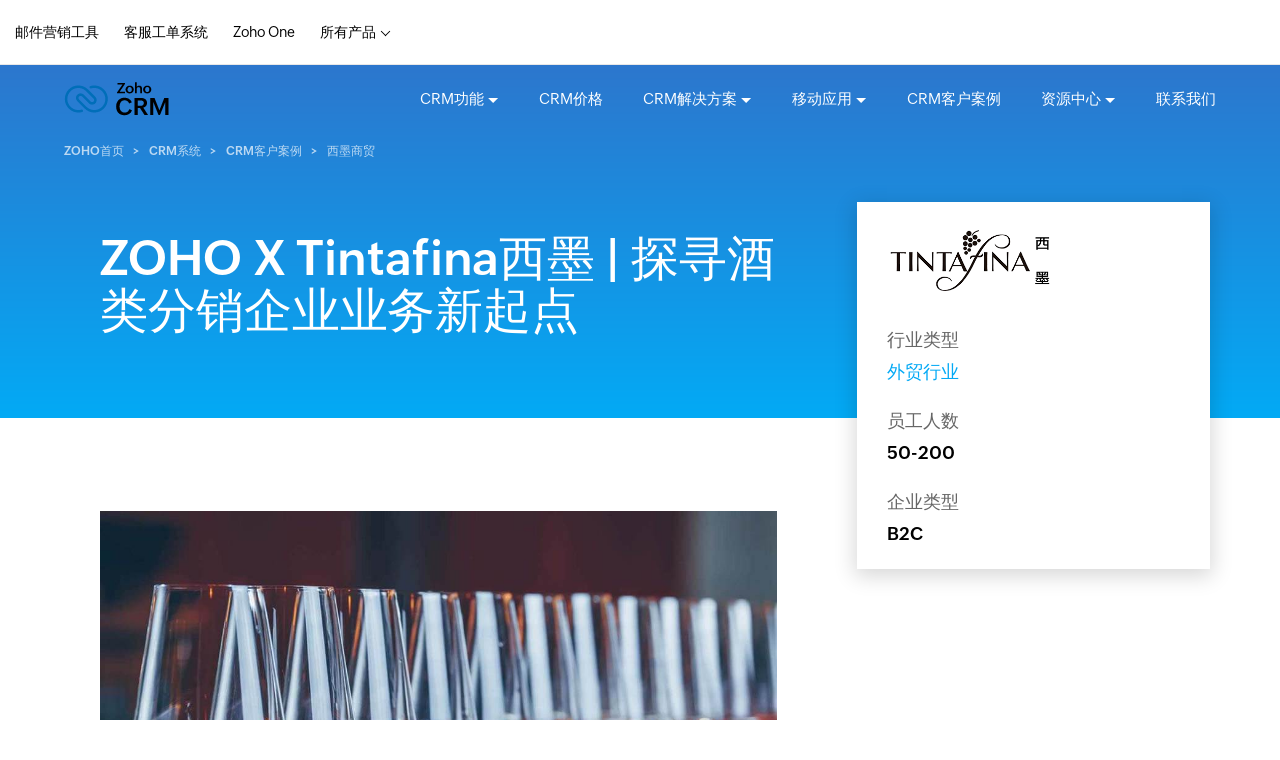

--- FILE ---
content_type: text/html
request_url: https://www.zoho.com.cn/crm/customers/tintafina.html
body_size: 8477
content:
<!DOCTYPE html><html lang="zh-hans"><head><meta charset="utf-8"><meta name="viewport" content="width=device-width, initial-scale=1.0"><script src="//cdn.zoho.com.cn/sites/zweb/js/common/var_init.js"></script><script type="text/javascript">(function(w,s){var e=document.createElement("script");e.type="text/javascript";e.async=true;e.src="https://cdn.pagesense.cn/ztmjs/7fe34041c5e3453fb29411d97b45d939.js";var x=document.getElementsByTagName("script")[0];x.parentNode.insertBefore(e,x);})(window,"script");</script><title>签约西墨商贸（上海）有限公司 - Zoho CRM客户案例</title><meta name="description" content="ZOHO与西墨商贸（上海）有限公司达成合作，助力西墨商贸全面夯实企业的数字化管理能力，探寻业务新起点。"><link rel="icon" href="//cdn.zoho.com.cn/sites/zweb/images/favicon.ico" type="image/vnd.microsoft.icon"><link rel="canonical" href="https://www.zoho.com.cn/crm/customers/tintafina.html"><link rel="stylesheet" href="//cdn.zoho.com.cn/sites/zweb/css/common/zohocustom.css"><link rel="stylesheet" href="//cdn.zoho.com.cn/sites/zweb/css/product/crm.css"><link rel="stylesheet" href="//cdn.zoho.com.cn/sites/zweb/css/language/zh-hans.css"><link rel="stylesheet" href="//cdn.zoho.com.cn/sites/zweb/css/node/crm/11211-zh-hans.css"></head><body class="zw-page-11211 zw-product-107 zw-product-crm zw-template-just_html i18n-zh-hans zw-other-lang" data-prdname="crm" data-prdname-display="CRM"> <header><div class="zw-promo-top"></div><div class="zw-global-header"><div class="header"><div class="zgh-headerWrap"><div class="zgh-nav active"><ul><li><a href="https://www.zoho.com.cn/campaigns/" target="_blank">邮件营销工具</a></li><li><a href="https://www.zoho.com.cn/desk/" target="_blank">客服工单系统</a></li><li><a href="https://www.zoho.com.cn/one/" target="_blank">Zoho One</a></li><li class="zgh-megaMenu zgh-products"> <a href="javascript:;">所有产品</a><div class="zgh-megaMenuBox"><div class="zgh-megaMenuInner"><ul class="zgh-megaMenuCat"></ul><div class="zgh-megaMenuPro"></div></div></div></li></ul></div></div></div></div><div class="zw-product-header zwph-white"><div><div class="product-title"><a href="/crm/"><img class="product-icon" alt="Zoho crm Logo" src="//cdn.zoho.com.cn/sites/zweb/images/productlogos/crm.svg" width="auto" height="44"></a></div><div class="product-nav-links"><ul class="menu nav"><li class="leaf first expanded dropdown zmenu-"><a href="/crm/features.html">CRM功能<span class="caret"></span></a><ul class="dropdown-menu"><li class="sub-level zmenu-"><a href="/crm/zia.html" title="" data-target="#" class="dropdown-toggle" data-toggle="dropdown">AI人工智能</a><ul class="sub-dropdown third-level"><li class="zmenu-"><a href="/crm/prediction.html">销售预测</a></li><li class="zmenu-"><a href="/crm/zia-insights.html">异常预测</a></li><li class="zmenu-"><a href="/crm/zia-for-emails.html">Zia for emails</a></li><li class="zmenu-"><a href="/crm/best-time-to-contact.html">最佳联系时间</a></li><li class="zmenu-"><a href="/crm/zia-recommendation.html">Zia 建议</a></li><li class="zmenu-"><a href="/crm/churn-prediction.html">预测客户流失</a></li><li class="zmenu-"><a href="/crm/prediction-builder.html">预测构建器</a></li><li class="zmenu-"><a href="/crm/next-best-experience.html">下一步最佳行动</a></li><li class="zmenu-"><a href="/crm/intelligent-automation.html">智能自动化</a></li><li class="zmenu-"><a href="/crm/zia.html?source_from=crm-header&amp;asign-suges">智能分配建议</a></li><li class="zmenu-"><a href="/crm/zia.html?source_from=crm-header&amp;wrflw-suges">工作流建议</a></li></ul></li><li class="sub-level zmenu-"><a href="/crm/sales-force-automation.html" title="" data-target="#" class="dropdown-toggle" data-toggle="dropdown">销售自动化</a><ul class="sub-dropdown third-level"><li class="zmenu-"><a href="/crm/lead-management.html">线索管理</a></li><li class="zmenu-"><a href="/crm/deal-management.html">商机管理</a></li><li class="zmenu-"><a href="/crm/contact-management.html">联系人管理</a></li><li class="zmenu-"><a href="/crm/account-management.html">客户管理</a></li><li class="zmenu-"><a href="/crm/workflow-rules.html">工作流自动化</a></li><li class="zmenu-"><a href="/crm/cadences.html">销售节奏</a></li></ul></li><li class="sub-level zmenu-"><a href="/crm/process-management.html" title="" data-target="#" class="dropdown-toggle" data-toggle="dropdown">销售流程管理</a><ul class="sub-dropdown third-level"><li class="zmenu-"><a href="/crm/blueprint.html">蓝图</a></li><li class="zmenu-"><a href="/crm/process-management.html#aprvl-prcs">审批流程</a></li><li class="zmenu-"><a href="/crm/lead-scoring.html">积分规则</a></li><li class="zmenu-"><a href="/crm/process-management.html#asnmt-rls">分配规则</a></li><li class="zmenu-"><a href="/crm/process-management.html#escl-rls">服务支持升级规则</a></li><li class="zmenu-"><a href="/crm/process-management.html#val-rls">验证规则</a></li><li class="zmenu-"><a href="/crm/process-management.html#email-pars">邮件解析器</a></li><li class="zmenu-"><a href="/crm/page-layouts.html">多页面布局</a></li><li class="zmenu-"><a href="/crm/commandcenter/">客户旅程构建器</a></li></ul></li><li class="sub-level zmenu-"><a href="/crm/multichannel.html" title="" data-target="#" class="dropdown-toggle" data-toggle="dropdown">全渠道沟通</a><ul class="sub-dropdown third-level"><li class="zmenu-"><a href="/crm/email.html">电子邮件</a></li><li class="zmenu-"><a href="/crm/telephony.html">电话</a></li><li class="zmenu-"><a href="/crm/visitor-tracking.html">在线聊天</a></li><li class="zmenu-"><a href="/crm/web-forms.html">Web表单</a></li><li class="zmenu-"><a href="/crm/portals.html">自助服务门户</a></li><li class="zmenu-"><a href="/crm/salessignals.html">实时通知</a></li><li class="zmenu-"><a href="/crm/integrations/onlinemeetings.html">网络会议</a></li></ul></li><li class="sub-level zmenu-"><a href="/crm/analytics.html" title="" data-target="#" class="dropdown-toggle" data-toggle="dropdown">BI数据分析</a><ul class="sub-dropdown third-level"><li class="zmenu-"><a href="/crm/reports.html">报表</a></li><li class="zmenu-"><a href="/crm/charts.html">图表</a></li><li class="zmenu-"><a href="/crm/zia-insights.html">异常检测器</a></li><li class="zmenu-"><a href="/crm/kpi.html">KPI</a></li><li class="zmenu-"><a href="/crm/comparator.html">比较器</a></li><li class="zmenu-"><a href="/crm/funnels.html">漏斗图</a></li><li class="zmenu-"><a href="/crm/target-meters.html">目标表</a></li><li class="zmenu-"><a href="/crm/analytics-capabilities.html">分析能力</a></li></ul></li><li class="sub-level zmenu-"><a href="/crm/sales-enablement.html" title="" data-target="#" class="dropdown-toggle" data-toggle="dropdown">销售活动管理</a><ul class="sub-dropdown third-level"><li class="zmenu-"><a href="/crm/cpq.html">CPQ</a></li><li class="zmenu-"><a href="/crm/portals.html">门户</a></li><li class="zmenu-"><a href="/crm/calendar.html">日历</a></li><li class="zmenu-"><a href="/crm/document-library.html">文档库</a></li><li class="zmenu-"><a href="/crm/email-for-salespeople.html">销售专用邮箱</a></li><li class="zmenu-"><a href="/crm/partner-relationship-management.html">合作伙伴门户</a></li></ul></li><li class="sub-level zmenu-"><a href="/crm/performance-management.html" title="" data-target="#" class="dropdown-toggle" data-toggle="dropdown">绩效管理</a><ul class="sub-dropdown third-level"><li class="zmenu-"><a href="/crm/forecasting.html">销售预测</a></li><li class="zmenu-"><a href="/crm/territory-management.html">区域管理</a></li><li class="zmenu-"><a href="/crm/gamification.html">游戏化竞争</a></li></ul></li><li class="sub-level zmenu-"><a href="/crm/customization.html" title="" data-target="#" class="dropdown-toggle" data-toggle="dropdown">个性化定制</a><ul class="sub-dropdown third-level"><li class="zmenu-"><a href="/crm/page-layouts.html">页面布局</a></li><li class="zmenu-"><a href="/crm/kiosk-studio.html">交互信息界面构建器</a></li><li class="zmenu-"><a href="/crm/custom-components.html">自定义组件</a></li><li class="zmenu-"><a href="/crm/views-filters.html">自定义视图</a></li><li class="zmenu-"><a href="/crm/customization.html#subfrm">子表单</a></li><li class="zmenu-"><a href="/crm/customization.html#multi-curncy">多币种</a></li></ul></li><li class="sub-level zmenu-"><a href="/crm/marketing-automation.html" title="" data-target="#" class="dropdown-toggle" data-toggle="dropdown">营销自动化</a><ul class="sub-dropdown third-level"><li class="zmenu-"><a href="/crm/customer-segmentation.html">客户细分</a></li><li class="zmenu-"><a href="/crm/lead-nurturing.html">线索培育</a></li><li class="zmenu-"><a href="/crm/event-management.html">市场活动</a></li></ul></li><li class="sub-level zmenu-"><a href="/crm/team-collaboration.html" title="" data-target="#" class="dropdown-toggle" data-toggle="dropdown">团队协作</a><ul class="sub-dropdown third-level"><li class="zmenu-"><a href="/crm/feeds.html">动态</a></li><li class="zmenu-"><a href="/crm/chat.html">聊天</a></li><li class="zmenu-"><a href="/crm/notes.html">备注</a></li><li class="zmenu-"><a href="/crm/team-collaboration.html#tags">标签</a></li><li class="zmenu-"><a href="/crm/team-collaboration.html#grps">群组</a></li><li class="zmenu-"><a href="/crm/project-management.html">项目管理</a></li></ul></li><li class="sub-level zmenu-"><a href="/crm/mobile/" title="" data-target="#" class="dropdown-toggle" data-toggle="dropdown">移动应用</a><ul class="sub-dropdown third-level"><li class="zmenu-"><a href="/crm/mobile-app.html">移动CRM</a></li><li class="zmenu-"><a href="/crm/mobile/analytics-mobile.html">Zoho CRM Analytics</a></li><li class="zmenu-"><a href="/crm/card-scanner.html">名片扫描器</a></li></ul></li><li class="sub-level zmenu-"><a href="/crm/data-security.html" title="" data-target="#" class="dropdown-toggle" data-toggle="dropdown">安全性</a><ul class="sub-dropdown third-level"><li class="zmenu-"><a href="/crm/role-based-security.html">用户权限</a></li><li class="zmenu-"><a href="/crm/data-security.html">数据安全</a></li><li class="zmenu-"><a href="/crm/gdpr/">合规性</a></li></ul></li><li class="sub-level zmenu-"><a href="/crm/developer/" title="" data-target="#" class="dropdown-toggle" data-toggle="dropdown">开发者平台</a><ul class="sub-dropdown third-level"><li class="zmenu-"><a href="/crm/developer/api.html">REST API</a></li><li class="zmenu-"><a href="/crm/developer/widgets.html">小部件</a></li><li class="zmenu-"><a href="/crm/developer/sandbox.html">沙盒</a></li><li class="zmenu-"><a href="/crm/developer/functions.html">函数</a></li><li class="zmenu-websdk"><a href="/crm/developer/mobile-web-sdk.html">Web SDK</a></li><li class="zmenu-sdk"><a href="/crm/developer/mobile-web-sdk.html">移动SDK</a></li><li class="zmenu-"><a href="/crm/developer/developer-edition.html">开发者版本</a></li><li class="zmenu-"><a href="/crm/developer/docs/data-model/">数据模型</a></li><li class="zmenu-"><a href="/crm/developer/client-scripts.html">客户端脚本</a></li></ul></li><li class="zmenu-"><a href="/crm/features.html">查看所有功能</a></li></ul></li><li class="leaf zmenu-"><a href="/crm/zohocrm-pricing.html">CRM价格</a></li><li class="zmenu-solutions expanded dropdown"> <a href="/crm/customers/industry.html" data-zcqa="cmn-solutions-tab">CRM解决方案<span class="caret"></span></a><ul class="dropdown-menu solution-drpdwn"><li class="two-clmcont"><ul class="two-clmbox"><li class="app-tag"> <span class="app-title">按行业</span></li><li> <a href="/crm/customers/zhizao.html">生产制造CRM</a></li><li> <a href="/crm/customers/yiqi.html">仪器仪表CRM</a></li><li> <a href="/crm/customers/photovoltaic.html">新能源光伏CRM</a></li><li> <a href="/crm/customers/semicon.html">半导体行业CRM</a></li><li> <a href="/crm/customers/software.html">IT软件服务CRM</a></li><li> <a href="/crm/customers/equipment-manufacture.html">装备制造CRM</a></li><li> <a href="/crm/customers/surveying-mapping.html">测量测绘CRM</a></li><li> <a href="/crm/customers/intelligent-robot.html">智能机器人CRM</a></li><li> <a href="/crm/customers/high-tech.html">高科技行业CRM</a></li><li> <a href="/crm/customers/auto-parts.html">汽车零配件CRM</a></li><li> <a href="/crm/customers/trade.html">外贸行业CRM</a></li><li> <a href="/crm/yiyao.html">医药行业CRM</a></li><li> <a href="/crm/customers/edu.html">教育培训CRM</a></li><li> <a href="/crm/customers/consult.html">咨询服务CRM</a></li><li> <a href="/crm/customers/industry.html">更多</a></li></ul><ul class="two-clmbox rgtclm"><li class="app-tag"> <span class="app-title">按规模</span></li><li> <a href="/crm/enterprise/">大企业CRM</a></li><li> <a href="/crm/small-business-crm-software/">中小企业CRM</a></li><li class="app-tag"> <span class="app-title">按角色</span></li><li> <a href="https://www.zoho.com.cn/crm/crm-for-sales-managers.html">销售管理者CRM</a></li><li> <a href="https://www.zoho.com.cn/crm/crm-for-sales-reps.html">销售人员CRM</a></li><li class="app-tag"> <span class="app-title">按模式</span></li><li> <a href="https://www.zoho.com.cn/crm/customers/globalexpansion.html">出海企业CRM</a></li></ul></li></ul></li><li class="leaf expanded dropdown zmenu-"> <a href="/crm/mobile/">移动应用<span class="caret"></span></a><ul class="dropdown-menu"><li class="zmenu-crm"><a href="/crm/mobile-app.html">移动CRM</a></li><li class="zmenu-zohocrmanalytics"><a href="/crm/mobile/analytics-mobile.html">Zoho CRM Analytics</a></li><li class="zmenu-"><a href="/crm/card-scanner.html">名片扫描器</a></li></ul></li><li class="leaf zmenu-"><a href="/crm/customers/">CRM客户案例</a></li><li class="leaf expanded dropdown zmenu-"> <span title="" data-target="#" class="dropdown-toggle nolink " data-toggle="dropdown">资源中心<span class="caret"></span></span><ul class="dropdown-menu"><li class="zmenu-"><a href="/crm/help/whitepaper.html?src=menu">白皮书下载<span class="menu-hot">HOT</span></a></li><li class="zmenu-"><a href="/crm/enterprise/request_demo.html?src=yuyue">预约演示</a></li><li class="zmenu-crm"><a href="https://www.zoho.com.cn/crm/articles/">CRM选型指导</a></li><li class="zmenu-"><a href="https://help.zoho.com.cn/portal/zh/kb/crm">用户手册</a></li><li class="zmenu-"><a href="/crm/resources/videos/">产品视频</a></li><li class="zmenu-"><a href="https://www.zoho.com.cn/crm/help/developer/">开发者中心</a></li><li class="zmenu-"><a href="/events/">市场活动</a></li><li class="zmenu-"><a href="https://www.zoho.com.cn/crm/articles">博客资讯</a></li></ul></li><li class="leaf last zmenu-"><a href="/crm/contact-us.html">联系我们</a></li><li class="featured-apps-part" style="display: none;"><div class="mobile-menu-moreprd moreprd-nonloggedin"><a href="/">所有 zoho 产品</a></div></li></ul></div><div class="zgh-accounts"><a class="zgh-signup" href="/crm/signup.html" style="display: inline-block;">立即注册</a></div></div></div> </header> <main><div class="zw-template-inner"><div class="zcx_main"><section class="zcx_chgeSec"><span class="zcx_BanLayer"></span><ul class="zcx_breadcrumb" style=""><li><a class="zcx_bcLnk" href="https://www.zoho.com.cn/">Zoho首页</a></li><li><a class="zcx_bcLnk" href="https://www.zoho.com.cn/crm">CRM系统</a></li><li><a class="zcx_bcLnk" href="index.html?src=zcx_Bc">CRM客户案例</a></li><li>西墨商贸</li></ul><div class="zcx_chgeInner"><div class="zcx_ChgeLft"><div class="zcx_banLft"><h1>ZOHO X Tintafina西墨 | 探寻酒类分销企业业务新起点</h1></div><div class="zcx_infoGrp zcx_mblView"><div class="zcx_infoSec"><span class="zcx_Logo"><img alt="Lead Exchange | Zoho CRM 客户" src="//cdn.zoho.com.cn/sites/zweb/images/crm/ximo_logo.png" srcset="width: 58%;" style=""></span><ul class="zcx_Info"><li><span class="zcs_infoTitle">行业类型</span><span class="zcs_info"><a href="https://www.zoho.com.cn/crm/customers/trade.html">外贸CRM</a></span></li><li><span class="zcs_infoTitle">员工人数</span><span class="zcs_info">50-200</span></li><li><span class="zcs_infoTitle">企业类型</span><span class="zcs_info">B2C</span></li></ul></div></div><div class="zcx_secGrp"><div><img src="//cdn.zoho.com.cn/sites/zweb/images/crm/ximo_img.jpg"></div><p>近日，SaaS软件提供商ZOHO与西墨商贸（上海）有限公司[以下简称：Tintafina西墨]达成合作，助力Tintafina西墨全面夯实企业的数字化管理能力，探寻业务新起点。</p><p>------------------</p><p>Tintafina西墨创立于2010年，成立至今，西墨秉承专业而严谨的经营理念，致力于在葡萄酒原产地和中国客户之间架起一道历久弥坚的桥梁。</p><p>2018年，西班牙酒公司 - Zamora集团将Tintafina西墨纳入麾下，将其作为Zamora集团在中国的分公司。</p><p>随着中国葡萄酒市场及消费理念的日趋成熟，专业，精品，高性价比的产品将是市场的主力军，这和Tintafina西墨的定位不谋而合。公司与时俱进，在渠道建设上线上线下双管齐下，为广大葡萄酒爱好者带来更便捷的美酒体验。</p><p>------------------</p></div></div><div class="zcx_banRht zcx_dskView"><div class="zcx_infoGrp"><div class="zcx_infoWdth"><div class="zcx_infoSec"><span class="zcx_Logo"><img alt="Lead Exchange | Zoho CRM 客户" src="//cdn.zoho.com.cn/sites/zweb/images/crm/ximo_logo.png" srcset="" style="width: 58%;"></span><ul class="zcx_Info"><li><span class="zcs_infoTitle">行业类型</span><span class="zcs_info"><a href="https://www.zoho.com.cn/crm/customers/trade.html">外贸行业</a></span></li><li><span class="zcs_infoTitle">员工人数</span><span class="zcs_info">50-200</span></li><li><span class="zcs_infoTitle">企业类型</span><span class="zcs_info">B2C</span></li></ul></div></div></div></div></div></section><section class="zcx_solutionSec"><div class="zcx_SecInner"><div class="zcx_SecLft"><div class="zcx_secGrp"><p>时下，贸易数字化已经进入到新的阶段，即商业操作系统，作用于全球贸易多元化改造升级，包括企业操作系统、智慧物流、库存管理、财务管理等多个环节，从而实现贸易全球化。随着贸易行业数字化进程的不断加深，其销售模式也从单一向规模分散、多平台多渠道转变。</p><p>政策变化和市场的发展，对Tintafina西墨的运营管理模式和效率提出了新要求。数字化时代，企业不仅需要在思维和经营模式上创新，更需要借助数字化技术，用数据重构企业商业系统，升级企业战斗力，业务竞争力。</p><p>通过此次携手，ZOHO助Tintafina西墨实现：</p><p><strong>01 线上线下一体化管理</strong></p><p>Tintafina西墨借助Zoho Inventory实现了线上线下全打通，做到了采购、仓储一体化，信息实时同步，提升了公司运营效率。现在接单、配货、发货、管理库存，都可以在云进销存上实现，整个流程实现了统一管控，管理层通过web端和APP能够随时随地的了解各个业务层面的进展情况。</p><p><strong>02 财务业务一体化，精准核算</strong></p><p>在Zoho Inventory之后，Tintafina西墨打通了业务和财务环节，实现业财一体化管理。采购、销售、往来等业务数据实时同步至财务系统，数据准确性、实时性更高，有效降低了人工成本。例如，退货换货业务得到有效的管理，各种退换货信息一目了然，并且能够轻松了解退换货业务的处理进度，当退换货业务完成后，系统会自动更新库存，确保了库存账与财务账的一致性。</p><p><strong>03 构建精细化业务管理体系</strong></p><p>Zoho CRM帮助Tintafina西墨从粗放模式转为精细化管理，涉及到更多人员协作、任务交办、过程数据记录与检测、数据共享和流通。通过销售SFA、销售项目跟单管理、跟进记录等功能模块进行项目监管，大大降低销售人员的工作负担的同时，保证销售数据的准确与时效性；还利于企业规范和改善原有作业流程，进行有效的预算计划控制和流程审批制度，更好的管理投入产出比。</p><p>------------------</p><p>面对“瞬息万变”的政策波动，贸易行业也将进入到变革的新阶段，越来越多的企业将拥抱数字化。ZOHO愿与广大客户携手面对诡谲的市场，帮助企业武装先发优势，从红海赛道中脱颖而出。</p></div></div><div class="zcx_SecRht"><div class="zcx_story zcx_tabView"><img alt="客户调研 | Zoho CRM" src="//cdn.zoho.com.cn/sites/zweb/images/crm/zcs_customer_survey.png"><h3>分享您的 Zoho CRM 成功故事！</h3><p>请完成快速调研，我们会尽快与您联系。</p><a class="zcx_stryCta" href="/crm/customer-story-cellection.html" rel="noopener" target="_blank">提交您的信息</a></div></div></div></section><section class="bot-banner-wrap"><ul class="require_list"><li><a href="https://www.zoho.com.cn/crm/customers/weichuo.html">广州威绰商品检测技术服务有限公司</a></li><li><a href="https://www.zoho.com.cn/crm/customers/tintafina.html">西墨商贸（上海）有限公司</a></li><li><a href="https://www.zoho.com.cn/crm/customers/shweide.html">上海巍康体育用品有限公司</a></li><li><a href="https://www.zoho.com.cn/crm/customers/maerwen.html">玛尔文（上海）国际贸易有限公司</a></li><li><a href="https://www.zoho.com.cn/crm/customers/jierxun.html">上海吉而逊实验仪器</a></li><li><a href="https://www.zoho.com.cn/crm/customers/iwiss.html">威仕电气</a></li><li><a href="https://www.zoho.com.cn/crm/customers/bigredhome.html">天津市国风嘉品商贸有限公司</a></li><li><a href="https://www.zoho.com.cn/crm/customers/xujieweite.html">上海旭洁威特</a></li><li>北京阿萨伊进出口贸易有限公司</li><li>青岛美凯乐贸易有限公司</li><li>上海工聚实业有限公司</li><li>深圳市摩尔机电设备有限公司</li><li>阿美特克商贸（上海）有限公司</li><li>瑞安市舜天进出口有限公司</li><li>上海日登国际贸易有限公司</li><li>广州市峰升贸易有限公司</li><li>上海乐兹科技有限公司</li><li>宁波力富士达进出口有限公司</li><li>上海叶禾广告有限公司</li><li>联泰富淳贸易（深圳）有限公司</li><li>深圳市彤欣国际商贸有限公司</li><li>北京中欧智信国际贸易</li><li>格瑞维尔经贸有限公司</li><li>北京优纳珂科技有限公司</li><li>上海移宇科技股份有限公司</li><li>吉而逊实验仪器（上海）有限公司</li></ul></section><div class="zcx_TabStry"><div class="zcx_story"><img alt="客户调研 | Zoho CRM" src="//cdn.zoho.com.cn/sites/zweb/images/crm/zcs_customer_survey.png"><h3>分享您的 Zoho CRM 成功故事！</h3><p>请完成快速调研，我们会尽快与您联系。</p><a class="zcx_stryCta" href="/crm/customer-story-cellection.html" rel="noopener" target="_blank">提交您的信息</a></div></div></div><div class="right_fc"><div class="right_fc_inner"><img src="//cdn.zoho.com.cn/sites/zweb/images/crm/qychat_kehuanli.png"></div><span class="right_fcclose">×</span></div></div> </main> <footer><div class="zw-product-footer"><div class="footer-sec-wrap two-column"><div class="crm-hub-ctasec bottom-promo"><div class="btm-cta-inner"><div class="btm-cta-img-con"><picture class=""><source class="webp" type="image/webp" srcset="//cdn.zoho.com.cn/sites/zweb/images/crm/features/zcrm_signup_promo.webp 2x,//cdn.zoho.com.cn/sites/zweb/images/crm/features/zcrm_signup_promo_1x.webp 1x"><source class="other_format" type="image/jpeg" srcset="//cdn.zoho.com.cn/sites/zweb/images/crm/features/zcrm_signup_promo.png 2x"><img src="//cdn.zoho.com.cn/sites/zweb/images/crm/features/zcrm_signup_promo_1x.png" alt="注册CRM软件 | Zoho CRM"></picture></div><div class="btm-cta-txt-con"><h3>现在开始，让您的销售 <span class="inner_wrap">更快、更好、更智能！</span></h3><p class="btm-cta-para">免费试用15天</p><a class="crm-hub-sinup zcrm-pricingtoggle act-btn cta-btn" href="/crm/signup.html?plan=enterprise&amp;src=btm_promo">立即注册</a><a class="crm-hub-sinup crm-hub-plansbtn " href="/crm/zohocrm-pricing.html?src=btm_promo">查看版本与价格</a></div></div></div><div class="content-wrap"><div class="promo-section-wrap"> <span class="article-list"><a href="/crm/articles/zoho-crm-q3-update.html" id="footer_sec_img"><picture><img alt="zoho-crm-live-webinars-2025-footer" src="//cdn.zoho.com.cn/sites/zweb/images/zh-hans/crm/footer-2025q3-img.jpg" data-src="//cdn.zoho.com.cn/sites/zweb/images/zh-hans/crm/footer-2025q3-img.jpg" width="350px" height="210px" class="zcp_lazy lyteLazyEntered lyteLazyLoaded" data-lazyload-stage="loaded"></picture></a><span class="btm-cta-wrap"><p>Zoho <a href="https://www.zoho.com.cn/crm/" class="footer-seolink">CRM系统</a>是深受客户喜爱的云端<a href="https://www.zoho.com.cn/crm/" class="footer-seolink">客户关系管理软件</a>，帮助企业管理客户数据、销售过程、营销活动以及服务支持，助力业务增长及数字化转型，实现“以客户为中心”的企业管理和运营模式。</p><a href="https://www.zoho.com.cn/crm/signup.html?src=crm_ft_btn" class="btm-cta act-btn cta-btn" target="_blank">立即注册，免费试用15天</a><a href="https://www.zoho.com.cn/crm/help/whitepaper/?src=crm_ft_whitepaper" class="btm-whitepaper btm-cta" target="_blank">点击免费下载CRM白皮书</a></span><span></span></span></div><div class="footer-links-wrap zc_lazy bg_lazy"><div class="product-links three-column"><div class="feature-resourse-box"><div class="features_box"><h4>核心功能</h4><ul><li><a href="https://www.zoho.com.cn/crm/sales-force-automation.html">销售自动化</a></li><li><a href="https://www.zoho.com.cn/crm/process-management.html">销售流程管理</a></li><li><a href="https://www.zoho.com.cn/crm/multichannel.html">全渠道沟通</a></li><li><a href="https://www.zoho.com.cn/crm/analytics.html">BI数据分析</a></li><li><a href="https://www.zoho.com.cn/crm/sales-enablement.html">销售活动管理</a></li><li><a href="https://www.zoho.com.cn/crm/performance-management.html">绩效管理</a></li><li><a href="https://www.zoho.com.cn/crm/zia.html">AI人工智能</a></li><li><a href="https://www.zoho.com.cn/crm/customization.html">个性化定制</a></li><li><a href="https://www.zoho.com.cn/crm/marketing-automation.html">营销自动化</a></li><li><a href="https://www.zoho.com.cn/crm/team-collaboration.html">团队协作</a></li><li><a href="https://www.zoho.com.cn/crm/mobile-app.html">移动APP</a></li><li><a href="https://www.zoho.com.cn/crm/data-security.html">安全性</a></li><li><a href="https://www.zoho.com.cn/crm/developer/">开发者平台</a></li></ul></div></div><div class="solution-links-box"><div class="feature_resources_box"><h4>资源中心</h4><ul><li><a href="https://www.zoho.com.cn/crm/help/overview.html">用户手册</a></li><li><a href="https://www.zoho.com.cn/crm/video/">产品视频</a></li><li><a href="https://www.zoho.com.cn/crm/help/developer/" id="res_lang_link">开发者中心</a></li><li><a href="https://www.zoho.com.cn/crm/help/whitepaper.html">白皮书下载</a></li><li><a href="https://www.zoho.com.cn/events.html" id="web_lang_link">市场活动</a></li></ul><h4>关注我们</h4><ul><li class="zft-wechat"><a href="javascript:;" rel="nofollow">微信公众号</a><img src="//cdn.zoho.com.cn/sites/zweb/images/zh-hans/crm/flus-wechat.jpg"></li><li class="zft-wechat"><a href="javascript:;" rel="nofollow">抖音</a><img src="//cdn.zoho.com.cn/sites/zweb/images/zh-hans/crm/flus-dy.png"></li><li class="zft-wechat"><a href="javascript:;" rel="nofollow">小红书</a><img src="//cdn.zoho.com.cn/sites/zweb/images/zh-hans/crm/flus-xhs.png"></li></ul></div></div><div class="product-about-box"><div class="more_product_box"><h4>快速链接</h4><ul><li><a href="https://www.zoho.com.cn/crm/zohocrm-pricing.html">价格</a></li><li><a href="https://www.zoho.com.cn/crm/integrations.html">集成</a></li><li><a href="https://help.zoho.com.cn/portal/community/zoho-saas/">论坛</a></li><li><a href="https://www.zoho.com.cn/crm/articles">博客</a></li><li><a href="https://www.zoho.com.cn/crm/awards.html">CRM获奖</a></li><li><a href="https://www.zoho.com.cn/crm/whats-new/release-notes.html">CRM更新日志</a></li><li><a href="https://www.zoho.com.cn/crm/sitemap.html">网站地图</a></li></ul></div></div><div class="product-about-box"><div class="more_product_box"><h4>更多资讯</h4><ul><li><a href="https://www.zoho.com.cn/crm/what-is-crm.html">CRM是什么意思？</a></li><li><a href="https://www.zoho.com.cn/crm/crm-essentials.html">CRM战略</a></li><li><a href="https://www.zoho.com.cn/crm/what-is-zoho-crm.html">什么是Zoho CRM</a></li><li><a href="https://www.zoho.com.cn/crm/why-choose-zoho-crm.html">为什么选择Zoho CRM</a></li><li><a href="https://www.zoho.com.cn/crm/crm-software.html">CRM软件</a></li><li><a href="https://www.zoho.com.cn/crm/sales-funnel.html">销售漏斗</a></li><li><a href="https://www.zoho.com.cn/crm/what-are-sales-pipelines.html">销售管道</a></li><li><a href="https://www.zoho.com.cn/crm/email-marketing-crm.html">CRM集成邮件营销</a></li><li><a href="https://www.zoho.com.cn/crm/sales-management-system.html">销售管理软件</a></li><li><a href="https://www.zoho.com.cn/crm/opportunity-management.html">销售商机管理</a></li><li><a href="https://www.zoho.com.cn/crm/email-for-salespeople.html">销售人员专属邮箱</a></li><li><a href="https://www.zoho.com.cn/crm/free-crm.html">免费CRM</a></li><li><a href="https://www.zoho.com.cn/crm/alternatives/">CRM选型</a></li></ul></div></div></div></div></div></div></div><div class="zw-global-footer"></div><div class="zw-only-copyright"></div><div class="zw-promo-bottom"></div> </footer> <aside><div class="zw-other-info"></div> </aside><script src="//cdn.zoho.com.cn/sites/zweb/js/language/t/zh-hans.js"></script><script src="//cdn.zoho.com.cn/sites/zweb/js/common/zcms.js"></script><script src="//cdn.zoho.com.cn/sites/zweb/js/common/zohocustom-cn.js"></script><script src="//cdn.zoho.com.cn/sites/zweb/js/common/lyte-lazyload.js"></script><script src="//cdn.zoho.com.cn/sites/zweb/js/product/crm.js"></script><script src="//cdn.zoho.com.cn/sites/zweb/js/language/zh-hans.js"></script><script src="//cdn.zoho.com.cn/sites/zweb/js/node/crm/11211-zh-hans.js"></script><script>
var _hmt = _hmt || [];
(function() {
var hm = document.createElement("script");
hm.src = "//hm.baidu.com/hm.js?d8145ef350792690dbbc2a2b0e6d7eb6";
var s = document.getElementsByTagName("script")[0];
s.parentNode.insertBefore(hm, s);
})();
</script></body></html>

--- FILE ---
content_type: text/css
request_url: https://cdn.zoho.com.cn/sites/zweb/css/product/crm.css
body_size: 14668
content:
.product-header-top .menu>li>a, .product-header-top .product-nav-links li .nolink {
    padding: 17.5px 0;
}
.product-header-top .product-title a {
    min-height: 55px;
}
.zw-template-inner *, .zw-template-inner :after, .zw-template-inner :before{
    box-sizing: content-box;
}
.zw-template-inner .signup-box *, .footer-search .footer-search-btn, .zw-template-inner footer * {
    box-sizing: border-box;
}
.z-bottom-cta-menu.withCW a {
    width: calc(100% - 100px);
}
.case-cmb {
    position: relative;
}
.case-cmb>a {
    position: absolute;
    top: 0;
    width: 100%;
    height: 100%;
    left: 0;
}
.signup-box #countryCodeDiv, .signup-box #countryconfirmCodeDiv {
    height: 41px;
}
.za-state-container {
    margin: 15px 0 0;
}
.signup-box .socl-signup {
    text-align: right;
}
.ncrm-lang, .ncrm-page .zgh-nav.active, .ncrm-page .bottom-promo, .ncrm-page .zgh-localization, .ncrm-page .zlang-container {
    display: none !important;
 }
.rmv-prd-menu header, .footer-sec-wrap .product-links ul li a.learnmore span.sprite-icns-svg,.r-g-f footer{
    display: none !important;
}
.footer-sec-wrap.two-column .promo-section-wrap,.other-lang .footer-sec-wrap {
    display: block;
}
.footer-sec-wrap .promo-section-wrap .article-list .btm-cta-wrap{
    border-top: 0!important;
}
.other-lang .social_icons {
    position: static;
}
.zw-product-header .content-wrap {
    z-index: 99;
}
.menu .dropdown-menu li a {
    padding: 7px 30px;
}
.footer-sec-wrap .product-links {
    max-width: 980px;
    display: table;
    table-layout: fixed;
    width: 100%;
    margin: 0 auto;
}
  .canvs-new-label {
    margin-left: 5px;
    color: rgb(81, 63, 3);
    padding: 3px 6px;
    border-radius: 15px;
    background: rgb(255, 198, 0);
    font: 600 10px/1.1 Roboto;
    display: inline-block;
  }
  /*lyte lazy loading css*/
  .zcp_lazy {
    transition: all 0.3s ease;
  }
  .zcp_loading {
    filter: blur(10px);
  }
  .lyteLazyEntered.zcp_loading {
    filter: none;
  }
  /*lyte lazy css*/
  /*zwf_webform style start*/
  .zwf_success_alert {
    display: none;
    margin: 0px auto 0;
    height: 42px;
    position: fixed;
    z-index: 9999;
    width: 100%;
    left: 0;
    top: 0;
  }
  .zwf_scs_pop_inr {
    padding: 12px;
    position: relative;
    max-width: 420px;
    margin: 0 auto;
    background: #40BD60;
    width: 100%;
    opacity: 0;
    box-sizing: border-box;
  }
  .zwf_scs_pop_inr.zwf_animate {
    animation: zwf_bounceIn 0.8s forwards;
    -webiki-animation: zwf_bounceIn 0.8s forwards;
  }
  .zwf_success_alert .zwf_scs_txt {
    font-size: 16px;
    display: block;
    text-align: center;
    font-family: var(--zf-primary-regular);
    color: #fff;
  }
  .zwf_success_alert .zwf_close_icn {
    font-size: 13px;
    cursor: pointer;
    color: #fff;
    font-family: var(--zf-primary-regular);
    position: absolute;
    top: 15px;
    right: 12px;
  }
  @-webkit-keyframes zwf_bounceIn {
    from, 20%, 40%, 60%, 80%, to {
      -webkit-animation-timing-function: cubic-bezier(0.215, 0.61, 0.355, 1);
      animation-timing-function: cubic-bezier(0.215, 0.61, 0.355, 1);
    }
    0% {
      opacity: 0;
      -webkit-transform: scale3d(.3, .3, .3);
      transform: scale3d(.3, .3, .3);
    }
    20% {
      -webkit-transform: scale3d(1.1, 1.1, 1.1);
      transform: scale3d(1.1, 1.1, 1.1);
    }
    40% {
      -webkit-transform: scale3d(.9, .9, .9);
      transform: scale3d(.9, .9, .9);
    }
    60% {
      opacity: 1;
      -webkit-transform: scale3d(1.03, 1.03, 1.03);
      transform: scale3d(1.03, 1.03, 1.03);
    }
    80% {
      -webkit-transform: scale3d(.97, .97, .97);
      transform: scale3d(.97, .97, .97);
    }
    to {
      opacity: 1;
      -webkit-transform: scale3d(1, 1, 1);
      transform: scale3d(1, 1, 1);
    }
  }
  @keyframes zwf_bounceIn {
    from, 20%, 40%, 60%, 80%, to {
      -webkit-animation-timing-function: cubic-bezier(0.215, 0.61, 0.355, 1);
      animation-timing-function: cubic-bezier(0.215, 0.61, 0.355, 1);
    }
    0% {
      opacity: 0;
      -webkit-transform: scale3d(.3, .3, .3);
      transform: scale3d(.3, .3, .3);
    }
    20% {
      -webkit-transform: scale3d(1.1, 1.1, 1.1);
      transform: scale3d(1.1, 1.1, 1.1);
    }
    40% {
      -webkit-transform: scale3d(.9, .9, .9);
      transform: scale3d(.9, .9, .9);
    }
    60% {
      opacity: 1;
      -webkit-transform: scale3d(1.03, 1.03, 1.03);
      transform: scale3d(1.03, 1.03, 1.03);
    }
    80% {
      -webkit-transform: scale3d(.97, .97, .97);
      transform: scale3d(.97, .97, .97);
    }
    to {
      opacity: 1;
      -webkit-transform: scale3d(1, 1, 1);
      transform: scale3d(1, 1, 1);
    }
  }
  .zwf_overlay {
    width: 100%;
    height: 100%;
    background: rgba(0, 0, 0, 0.5);
    z-index: 2;
    position: fixed;
    top: 0;
    left: 0;
    display: none;
  }
  .zwf_overlay.active {
    display: block;
  }
  .zwf_side_form p, .zwf_side_form input, .zwf_side_form span, .zwf_side_form li, .zwf_side_form a, .zwf_side_form textarea {
    font-family: var(--zf-primary-regular);
  }
  .zwf_side_form {
    width: 100%;
    overflow: hidden;
    max-width: 415px;
    position: fixed;
    transform: translateX(120%);
    -webkit-transform: translateX(120%);
    right: 0;
    top: 0;
    z-index: 9999;
    -webkit-transition: all .8s ease;
    -moz-transition: all .8s ease;
    -o-transition: all .8s ease;
    transition: all .8s ease;
    -webkit-box-shadow: -7px 0 28px 0 rgba(0, 0, 0, .46);
    -moz-box-shadow: -7px 0 28px 0 rgba(0, 0, 0, .46);
    box-shadow: -7px 0 28px 0 rgba(0, 0, 0, .46);
    height: 100%;
    background: #fff;
    box-sizing: border-box;
    opacity: 0;
    min-height: 100vh;
    overflow-y: auto;
  }
  .zwf_side_form.active {
    transform: translateX(0);
    -webkit-transform: translateX(0);
    opacity: 1;
  }
  .zwf_side_form .zwf_top_sec {
    position: relative;
    max-height: calc(100vh - 160px);
    height: 100%;
    overflow-y: auto;
    padding: 30px 20px 0px;
    box-sizing: border-box;
  }
  .zwf_side_form .zwf_inner_form {
    position: relative;
  }
  .zwf_side_form .zwf_header {
    position: relative;
    padding-bottom: 25px;
  }
  .zwf_side_form .zwf_header h2 {
    font: 30px/1 var(--zf-primary-bold);
    margin-bottom: 0px;
    display: flex;
    justify-content: space-between;
    align-items: center;
    text-align: left;
  }
  .i18n-ar .zwf_side_form .zwf_header h2 {
    text-align: right;
  }
.za-rmobile-container.za-arrow-inactive .za-country_code-container select {
    visibility: hidden;
}
  .zwf_side_form .zwf_form_close {
    cursor: pointer;
    height: 20px;
    width: 20px;
    position: relative;
    display: flex;
    justify-content: center;
    align-items: center;
    margin-top: -50px;
    margin-right: -10px;
  }
  .zwf_side_form .zwf_form_close:after, .zwf_side_form .zwf_form_close:before {
    content: "";
    position: absolute;
    height: 2px;
    width: 100%;
    background: #888;
    transform: rotate(45deg);
  }
  .zwf_side_form .zwf_form_close:before {
    transform: rotate(-45deg);
  }
  .zwf_side_form p.zwf_text_description {
    font: 14px/1.5 var(--zf-primary-regular);
    margin: 10px 0px 0px;
    padding-right: 15px;
    text-align: left;
  }
  .i18n-ar .zwf_side_form p.zwf_text_description {
    text-align: right;
    padding-right: 0px;
    padding-left: 15px;
  }
  .zwf_side_form .zwf_formgroup, .zwf_side_form .zgdprform-state-container, .zwf_side_form .zgdprform-countrylist-container {
    position: relative;
    margin-bottom: 25px;
    padding-bottom: 0px;
  }
  .zwf_side_form .zwf_formgroup.zwf_captcha_field {
    margin-bottom: 0px;
  }
  .zwf_side_form .zwf_formgroup.fixed {
    position: fixed;
    bottom: 0px;
    background: #fff;
    max-width: 100%;
    width: 100%;
    padding: 10px 20px 30px;
    right: 0px;
    margin-bottom: 0px;
    box-sizing: border-box;
    z-index: 2;
  }
  .zwf_side_form .zwf_label_field, .zwf_formgroup .zwf_info_label {
    display: inline-block;
    font-size: 14px;
    position: absolute;
    left: 14px;
    top: 12px;
    opacity: .5;
    z-index: 1;
    transition: all ease .8s;
    pointer-events: none;
    line-height: 1;
    margin: 0px;
  }
  .i18n-ar .zwf_side_form .zwf_label_field, .i18n-ar .zwf_formgroup .zwf_info_label {
    left: unset;
    right: 14px;
  }
  .zwf_side_form .zwf_label_field.zwf_description_label {
    display: none
  }
  .zwf_side_form .zwf_label_field span {
    color: red;
    line-height: 1;
    margin-left: 2px;
    font-size: 13px;
  }
  .zwf_side_form .zwf_formgroup .zwf_label_field.active {
    transform: translateY(-27px) translateX(-14px);
    -webkit-transform: translateY(-27px) translateX(-14px);
    font-size: 12px;
    opacity: 1;
  }
  .i18n-ar .zwf_side_form .zwf_formgroup .zwf_label_field.active {
    transform: translateY(-27px) translateX(14px);
    -webkit-transform: translateY(-27px) translateX(14px);
  }
  .zwf_side_form .zwf_formgroup .zwf_formcontrol, .zwf_side_form div.zgdprform-countrylist-container .globalcountrycode, .zwf_side_form div.zgdprform-state-container .globalstatecode {
    font-size: 14px;
    padding: 10px 12px !important;
    border: 1px solid #dedede;
    border-radius: 4px;
    display: block;
    color: #000;
    width: 100%;
    box-sizing: border-box;
    line-height: 1.2;
    max-width: 100% !important;
  }
  .zwf_side_form .zwf_formgroup input[type=number].zwf_formcontrol::-webkit-outer-spin-button, .zwf_side_form .zwf_formgroup input[type=number].zwf_formcontrol::-webkit-inner-spin-button {
    -webkit-appearance: none;
  }
  .zwf_side_form .zwf_formgroup input[type=number].zwf_formcontrol {
    -webkit-appearance: none;
    -moz-appearance: textfield;
    appearance: textfield;
  }
  .zwf_side_form .zwf_formgroup .zwf_error {
    display: none;
    color: red;
    font: 12px/1 var(--zf-primary-regular);
    margin-top: 5px;
  }
  .zwf_side_form .zwf_formgroup .zwf_info_label {
    display: flex;
    align-items: center;
    position: relative;
    top: unset;
    left: 0px;
    margin-bottom: 5px;
    opacity: 1;
  }
  .bg_lazy_loaded .sprite-img {
    background: url(//cdn.zoho.com.cn/sites/zweb/images/crm/pricing-icon-sprite.svg);
  }
  .zwf_side_form .zwf_formgroup .zwf_file_upload p span {
    font-size: 13px;
    text-decoration: underline;
    color: #006cff;
  }
  .zwf_side_form .price-tooltip {
    display: none;
    padding: 10px 15px;
    color: #fff;
    background: #333333;
    max-width: 305px;
    box-shadow: 0px 0px 14.72px 1.28px rgba(0, 0, 0, 0.15);
    border-radius: 4px;
    position: absolute;
    right: -25px;
    font-size: 12px;
    line-height: 1.6;
    box-sizing: border-box;
    z-index: 999;
    bottom: 30px;
  }
  .zwf_side_form .zwf_formfile {
    display: block;
    height: 105px;
    opacity: 0;
    width: 100%;
    position: absolute;
    top: 20px;
    cursor: pointer;
    font: 16px var(--zf-primary-regular);
    line-height: 28px;
    font-weight: 400;
  }
  .zwf_side_form .zwf_formgroup .zwf_file_upload {
    height: 105px;
    padding: 15px 15px 30px;
    text-align: center;
    border: 1px dashed #dedede;
    border-radius: 4px 4px 0px 0px;
    cursor: pointer;
  }
  .zwf_side_form .zwf_formgroup .zwf_file_upload p {
    font-size: 13px;
    line-height: 22px;
    margin-bottom: 0px;
    padding-bottom: 0px;
    cursor: pointer;
    color: #757575;
    text-align: center;
  }
  .zwf_side_form .zwf_file_upload span {
    font-size: 12px;
    line-height: 22px;
    margin-bottom: 0px;
    color: #757575;
  }
  .zwf_side_form .progress-bar {
    display: none;
    height: 4px;
    background: #dddddd;
    width: 100%;
    position: relative;
    bottom: 1px;
  }
  .zwf_side_form .progress-bar span {
    background: #2d73f6;
    height: 100%;
    width: 0%;
    transition: 1s all linear;
  }
  .zwf_side_form .zwf_formgroup .files {
    list-style: none;
    position: relative;
    bottom: 1px;
  }
  .zwf_side_form .info {
    cursor: pointer;
    display: none;
    width: 12px;
    height: 14px;
    background-position: 0px;
    margin-left: 5px;
    transform: rotate(180deg);
  }
  .zwf_side_form .price-tooltip:before {
    color: #333333;
    border-left: 7px solid transparent;
    border-right: 7px solid transparent;
    border-top: 7px solid #333333;
    top: -7%;
    height: 0px;
    left: 104px;
    position: absolute;
    width: 0px;
    content: '';
    transform: rotate(180deg);
  }
  .zwf_side_form .zwf_formgroup .files .file-list {
    padding: 7.5px 15px;
    border: 1px solid #dedede;
    display: flex;
    justify-content: space-between;
    align-items: center;
    width: 100%;
    box-sizing: border-box;
  }
  .zwf_side_form .zwf_formgroup .files .file-list p {
    width: 94%;
    white-space: nowrap;
    overflow: hidden;
    text-overflow: ellipsis;
    margin: 0px;
    padding-bottom: 0;
    font-size: 16px;
  }
  .zwf_side_form .zwf_formgroup .files .file-list:last-child {
    border-radius: 0px 0px 4px 4px;
  }
  .zwf_side_form .zwf_formgroup .file-list span {
    cursor: pointer;
    width: 12px;
    height: 12px;
    background-position: 28px;
  }
  .zwf_side_form .zwf_formgroup.invalid .zwf_error, .zwf_webform .zwf_formgroup.invalid .error {
    display: block;
    text-align: left;
  }
  .i18n-ar .zwf_side_form .zwf_formgroup.invalid .zwf_error, .i18n-ar .zwf_webform .zwf_formgroup.invalid .error {
    text-align: right;
  }
  .zwf_side_form .zwf_select_dd:after, .zwf_side_form div.zgdprform-state-container:after, .zwf_side_form div.zgdprform-countrylist-container:after {
    content: "";
    width: 0;
    height: 0;
    border-left: 6px solid transparent;
    border-right: 6px solid transparent;
    border-top: 6px solid #888;
    position: absolute;
    right: 12px;
    top: 17px;
    display: block;
    z-index: 1;
    pointer-events: none;
    margin-top: 0px;
    border-radius: 6px;
  }
  .i18n-ar .zwf_side_form .zwf_select_dd:after, .i18n-ar .zwf_side_form div.zgdprform-state-container:after, .i18n-ar .zwf_side_form div.zgdprform-countrylist-container:after {
    right: unset;
    left: 12px;
  }
  .zwf_side_form .zwf_select_dd select.zwf_formcontrol {
    appearance: none;
    -webkit-appearance: none !important;
    -moz-appearance: none !important;
  }
  .zwf_side_form .zwf_select_dd select.zwf_formcontrol:invalid {
    color: #767676;
  }
  .zwf_side_form .zgdprform-opt-container .chk_bx {
    position: absolute;
    left: 0;
    margin: 3px 0 0;
  }
  .zwf_side_form .sign_agree p, .zwf_side_form .zgdprform-opt-container {
    font: 12px var(--zf-primary-regular);
    line-height: 18px;
    margin: 10px 0 0;
  }
  .zwf_side_form .sign_agree p {
    margin-bottom: 20px;
    color: #000;
  }
  .zwf_inr_tooltip {
    position: absolute;
    font-style: normal;
    color: #fff;
    background-color: #262626;
    font-size: 12px;
    line-height: 18px;
    text-align: left;
    padding: 10px;
    font-weight: 400;
    width: 225px;
    z-index: 1;
    box-shadow: 0 2px 7px #d1d1d1;
    left: 20px;
    bottom: -68px;
    display: none;
    box-sizing: border-box;
  }
  .zwf_inr_tooltip:before {
    content: '';
    position: absolute;
    display: block;
    left: 14px;
    top: -5px;
    transform: translateY(-50%);
    width: 10px;
    height: 10px;
    background: #262626;
    transform: rotate(45deg);
    z-index: 2;
  }
  .zwf_formgroup.zwf_act:hover .zwf_inr_tooltip {
    display: block;
  }
  .zwf_side_form .sign_agree {
    max-width: 100%;
    padding-bottom: 0px;
  }
  .zwf_side_form .zwf_formgroup label.check-box a, .zwf_side_form .sign_agree p a {
    font-size: 12px;
    text-decoration: underline;
    color: #006cff;
  }
  .zwf_side_form .zwf_captcha_box {
    height: 130px;
    border: 1px solid #dedede;
    border-radius: 4px;
  }
  .zwf_side_form .zwf_d_flex {
    display: flex;
    justify-content: space-between;
    align-items: flex-end;
  }
  .zwf_side_form .zwf_d-flex a {
    margin-right: 10px;
    color: #006cff
  }
  .zwf_side_form .sign_agree.show {
    display: block;
    margin-top: 0;
  }
  .zwf_side_form .zgdprform-opt-container {
    margin: 10px 0 5px;
    padding-left: 20px;
    position: relative;
  }
  .zwf_side_form .zwf_captcha_box .zwf_formcontrol {
    border: 0;
    border-top: 1px solid #dedede;
    position: absolute;
    top: 93px;
    width: 99%;
  }
  .zwf_webform img[id^="imgid"] {
    border: 0px;
  }
  .zwf_side_form .zwf_captcha_field .zwf_label_field {
    top: 105px;
  }
  .zwf_side_form .zwf_captcha_field .zwf_label_field.active {
    transform: translateY(-27px) translateX(-9px);
    -webkit-transform: translateY(-27px) translateX(-9px);
  }
  .i18n-ar .zwf_side_form .zwf_captcha_field .zwf_label_field.active {
    transform: translateY(-27px) translateX(9px);
    -webkit-transform: translateY(-27px) translateX(9px);
  }
  .zwf_side_form .zwf_captcha_box .reload-img {
    margin-right: 10px;
  }
  .i18n-ar .zwf_side_form .zwf_captcha_box .reload-img {
    margin-left: unset;
    margin-left: 10px;
  }
  .zwf_side_form input[type="button"] {
    -webkit-appearance: none;
    -moz-appearance: none;
    appearance: none;
  }
  .zwf_side_form .zwf_formgroup .submit-btn {
    background-color: #ed4a44;
    padding: 15px;
    font: 16px/1.2 var(--zf-primary-semibold);
    color: #fff;
    max-width: 100%;
    border-radius: 4px;
    width: 100%;
    box-sizing: border-box;
    box-shadow: none;
    text-transform: uppercase;
    border: 1px solid #ed4a44;
    cursor: pointer;
    margin: 0px;
  }
  .error.z-form-error {
    display: none !important;
  }
  /*zwf_webform style end*/
  .product-nav-links .menu li.zmenu-solutions:first-child .dropdown-menu > li:last-child a {
    margin: 0px !important;
    border: inherit;
    transition: unset;
    text-align: inherit;
    border-radius: inherit;
  }
  .zw-product-header .product-nav-links .menu > li.enterprise-last-leaf > a,.zw-product-header .product-header-top .menu li.enterprise-last-leaf a {
    color: #039b3f;
    font-family: var(--zf-primary-semibold);
  }
  .menu-icon-help-header .product-title a {
    padding: 16px 0 9px 10px;
  }
  .og-context-node-96 .zgh-nav > ul > li:first-child {
    display: inline-block
  }
  .act-btn {
    padding: 10px 30px 8px;
    font-size: 15px;
  }
  .signup-box #countryCodeDiv, .signup-box #countryconfirmCodeDiv {
    line-height: 24px;
  }
  .menu-icon-help-header > a img {
    width: 48px;
  }
  .app-title {
    color: #000;
    position: relative;
    padding: 7px 30px !important;
    line-height: 22px !important;
    display: inline-block;
    font-size: 16px !important;
    transition: background .25s ease;
    white-space: nowrap;
    box-shadow: none !important;
    font-family: var(--zf-primary-bold);
    font-weight: bold;
  }
  .dropdown-menu .app-more{
    border: 1px solid #333;
    text-align: center;
    margin: 0px 25px 30px;
    border-radius: 8px;
    color: #000!important;
  }
  .main-container-wrapper #mini-panel-product_menu .menu-icon-help-header {
    padding: 10px 0 6px;
  }
  .menu .dropdown-menu li:first-child {
    padding-top: 12px !important;
  }
  .dropdown-menu .sub-level.nodrop > a:after {
    display: none;
  }
  .menu .dropdown-menu li:last-child {
    padding-bottom: 12px !important;
  }
  .menu {
    padding: 0;
  }
  .domain-in .changePriceContainer-common, .other-lang .changePriceContainer-common, .other-lang .z3usersSpl, .other-lang li.en-only {
    display: none !important;
  }
  .dropdown-menu li.active > a, .dropdown-menu li.sub-level.active > a, .dropdown-menu .sub-dropdown a:hover {
    color: rgb(0, 103, 255) !important;
  }
  .dropdown-menu .sub-level.active > a:after {
    border-left-color: rgb(0, 103, 255);
  }
  .subdropdown-right .sub-level.active > a:after {
    border-right-color: rgb(0, 103, 255);
  }
  .dropdown-menu li a {
    font-family: Roboto !important;
  }
  /**** For other languages ****/
  /*** ar language footer ***/
  .i18n-ar .footer-sec-wrap h4:before, .zau-location > h5:before {
    left: unset;
    right: 0;
  }
  .i18n-ar .footer-sec-wrap .product-links.three-column > div:last-child {
    padding: 0 40px 0 0;
  }
  .i18n-ar .footer-sec-wrap .product-links.three-column > div:first-child {
    padding: 0;
  }
  .i18n-ar .footer-brand_icon1, .i18n-ar .footer-brand_icon2, .i18n-ar .footer-brand_icon3, .i18n-ar .footer-brand_icon4, .i18n-ar .footer-brand_icon5 {
    margin-right: 0;
    margin-left: 25px;
  }
  .i18n-ar .soc-icon1, .i18n-ar .soc-icon2, .i18n-ar .soc-icon3, .i18n-ar .soc-icon4, .i18n-ar .soc-icon5 {
    margin-left: 8px;
    margin-right: 0 !important;
  }
  .i18n-ar .btm-cta-inner .crm-hub-plansbtn {
    margin-left: 0;
    margin-right: 20px;
  }
  .i18n-ar .btm-cta-img-con {
    padding-right: 0;
    padding-left: 50px;
    text-align: right;
  }
  .og-context-node-96.other-lang .footer-sec-wrap {
    display: block;
  }
  .other-lang .zau-location, .other-lang .request-drop-wrap, .other-lang .quick-connect-links-wrap {
    display: none !important;
  }
  .other-lang .footer-sec-wrap.two-column .promo-section-wrap {
    width: 34%;
  }
  .i18n-ja .footer-sec-wrap.two-column .promo-section-wrap {
    width: 35% !important;
  }
  .i18n-ja .footer-sec-wrap.two-column .promo-section-wrap .container-div {
    max-width: 350px;
    width: 100%;
    margin: 0
  }
  .other-lang .banner-wrap .search-wrap, .other-lang .footer-help-cont {
    visibility: hidden;
  }
  /**** For other languages ****/
  /*--Home page---*/
  .node-tnid-27970 .trust-brands-wrap ul li.tb-amazon span {
    background-position: -417px -280px;
    width: 92px;
  }
  /*--Home page ENDS---*/
  /*--Feature page---*/
  .features-banner-wrap .explore-features, .za-captcha-container {
    display: none
  }
  .panel-panel .features-banner-wrap {
    min-height: auto !important;
  }
  /*CRM*/
  #back-top {
    display: none !important;
  }
  /*****************Help Header Menu****************************/
  .main-container-wrapper .product-nav-links .menu > li:nth-child(n+6), .main-container-wrapper #mini-panel-product_menu .product-nav-links .menu > li:nth-child(n+6) {
    display: none;
  }
  .main-container-wrapper .product-nav-links .menu > li:nth-child(n+6).zmenu-bulletin, .main-container-wrapper #mini-panel-product_menu .product-nav-links .menu > li:nth-child(n+6).zmenu-bulletin, .main-container-wrapper .product-nav-links .menu > li:nth-child(n+6).zmenu-services, .main-container-wrapper #mini-panel-product_menu .product-nav-links .menu > li:nth-child(n+6).zmenu-services {
    display: block
  }
  .zmobile-menu-new-content > ul > li:nth-child(n+6) {
    display: none;
  }
  .zmobile-menu-new-content > ul > li:nth-child(n+6).zmenu-bulletin {
    display: block;
  }
  .node-type-product-help-2-0-content-section .zmobile-menu-new-content > ul > li:nth-child(-n+5) {
    display: none
  }
  .helpful-wrap > div:last-child {
    display: none
  }
  .product-nav-links .menu li a.app-title, .zph-sticky .zmobile-menu-new ul li .dropdown-menu a.app-title {
    color: #000 !important;
    font-weight: 600 !important;
    background: none;
  }
  /*****************Help Header Menu****************************/
  .plHr-high-topic-box {
    border: 15px solid #F4F4F4;
    padding: 15px;
    margin-bottom: 30px;
  }
  .plHr-high-topic-box h2 {
    padding: 0 0 10px;
    margin: 0
  }
  /************** CRM Features Banner **************/
  .features-item .content-wrap {
    max-width: 940px
  }
  .features-item .image-part > div {
    max-width: 900px
  }
  /************** CRM Features Banner **************/
  /* webinar new label css */
  .zwp_labelnew {
    position: absolute;
    top: 5px;
    right: -7px;
    padding: 2px 5px;
    background: #ffbe00 none repeat scroll 0 0;
    color: #000;
    font: 11px/1 var(--zf-primary-regular);
    text-transform: uppercase;
  }
  /* webinar new label css */
  /************** CRM Footer **************/
  .bottom-promo {
    text-align: center;
    background: #fff;
    display: block !important;
  }
  .bottom-promo .content-wrap {
    margin: 40px auto
  }
  .bottom-promo .content-wrap a.promo-link {
    color: #00aeef;
    font-size: 22px;
    font-weight: 600;
    margin-top: 15px;
    text-decoration: underline;
  }
  .customer-stories-box {
    padding: 20px 60px;
    background: #fff;
    margin-bottom: 10px
  }
  .customer-stories-box h2 {
    text-align: center;
    font-family: var(--zf-primary-black);
    text-transform: uppercase
  }
  .customer-stories-box h2 a {
    color: #000
  }
  .customer-stories p a span {
    display: inline-block;
    color: #00aeef
  }
  .customer-stories p {
    max-width: 240px;
    margin: 0 auto
  }
  .footer-sec-wrap .promo-section-wrap a {
    display: block;
    max-width: 350px;
    margin: 0 auto;
    width: 100%;
    color: #ccc;
  }
  #footer_sec_img {
    margin-bottom: 50px;
  }
 .footer-seolink {
    display: inline!important;
 }
 .btm-whitepaper {
    width: 100%;
    height: 100%;
    background: #f5a927;
    z-index: -1;
    transition: all ease 0.3s;
    padding: 12px 20px;
    font-size: 16px;
 }
 .btm-cta-wrap p{
    font-size: 17px;
 }
  /************** CRM Footer **************/
  /********** CRM HELP FEEDBACK CSS********/
  #TB_window {
    background: none repeat scroll 0 0 #FFFFFF;
    border: none;
    color: #000000;
    display: none;
    left: 50%;
    position: fixed;
    padding: 20px;
    text-align: left;
    top: 50%;
    z-index: 102;
    box-sizing: border-box;
    height: 380px
  }
  #TB_overlay {
    background: none repeat scroll 0 0 #0e161e;
    height: 100%;
    left: 0;
    opacity: 0.96;
    position: fixed;
    top: 0;
    width: 100%;
    z-index: 100;
  }
  #TB_window a {
    position: relative;
    display: inline-block
  }
  #TB_window > span {
    position: absolute;
    right: -25px;
    top: -25px;
    width: 50px;
    height: 50px;
    border-radius: 100%;
    cursor: pointer;
    background: #666;
    color: #fff;
    text-align: center;
    line-height: 46px;
    font-size: 24px
  }
  #TB_window a:visited {
    color: #666666;
  }
  #TB_ajaxWindowTitle {
    float: left;
  }
  .helpful-wrap {
    display: none
  }
  .help-content-panel .help-content-inner-wrap .script p {
    word-wrap: break-word;
  }
  .help-content-panel .help-content-inner-wrap .faq-list h3 {
    cursor: pointer
  }
  /****** Popup Video ******/
  .video-img-container {
    max-width: 350px;
    position: relative;
    width: 100%;
  }
  .video-img-container:after {
    position: absolute;
    left: 0;
    top: 0;
    width: 100%;
    height: 100%;
    content: "";
  }
  .video-img-container img {
    width: 100%;
    vertical-align: top;
    box-shadow: 0px 0px 15px 0px rgba(0, 0, 0, 0.2);
  }
  .videoplay-circle {
    background: rgba(0, 0, 0, 0.4) none repeat scroll 0 0;
    border: 1px solid white;
    border-radius: 100%;
    display: inline-block;
    height: 45px;
    left: 44%;
    position: absolute;
    top: 41%;
    width: 45px;
    z-index: 1;
    cursor: pointer;
  }
  .videoplay-circle:before {
    -moz-border-bottom-colors: none;
    -moz-border-left-colors: none;
    -moz-border-right-colors: none;
    -moz-border-top-colors: none;
    border-color: rgba(194, 225, 245, 0) rgba(194, 225, 245, 0) rgba(194, 225, 245, 0) #fff;
    border-image: none;
    border-style: solid;
    border-width: 8px;
    content: " ";
    height: 0;
    left: 44%;
    margin-top: -5px;
    pointer-events: none;
    position: absolute;
    top: 44%;
    width: 0;
  }
  .video-img-container .video-text {
    bottom: 65px;
    position: relative;
    z-index: 1;
    text-align: center;
    display: block;
    color: #333;
    text-shadow: 0 0 15px rgba(0, 0, 0, 0.4);
  }
  .z-pouup-wrap, .z-popup-overlay {
    top: 0;
    left: 0;
    width: 100%;
    height: 100%;
    position: fixed;
    outline: 0 !important;
    -webkit-backface-visibility: hidden;
    z-index: 100;
  }
  .z-pouup-wrap {
    display: none;
  }
  .z-pouup-wrap-inner {
    text-align: center;
    position: absolute;
    width: 100%;
    height: 100%;
    left: 0;
    top: 0;
    padding: 0;
    overflow: auto;
    z-index: 101;
  }
  .z-pouup-wrap-inner:before {
    content: '';
    display: inline-block;
    height: 100%;
    vertical-align: middle;
    margin-left: -5px;
  }
  .z-popup-content-inner .popup-data {
    display: block;
  }
  .z-popup-overlay {
    background: #fff;
    background: rgba(255, 255, 255, 0.95);
    cursor: pointer;
  }
  .z-popup-content-wrap {
    position: relative;
    display: inline-block;
    vertical-align: middle;
    margin: 0 auto;
    text-align: left;
    width: 100%;
  }
  .z-popup-content {
    margin: 50px auto;
    max-width: 800px;
    background: #fff;
    z-index: 6;
    position: relative;
    text-align: initial;
    width: 90%;
    border: 1px solid #ddd;
  }
  .z-video-wrap .z-popup-content {
    padding: 0px;
    -webkit-box-shadow: none;
    -moz-box-shadow: none;
    box-shadow: none;
    max-width: 70%;
  }
  .popup-data {
    display: none;
  }
  .popup-data-inner {
    padding: 70px;
  }
  .z-popup-close {
    display: block;
    position: fixed;
    right: 25px;
    top: 25px;
    width: 30px;
    height: 30px;
    line-height: 30px;
    font-style: normal;
    font-size: 28px;
    font-family: Arial, Baskerville, monospace;
    text-align: center;
    color: #000;
    text-decoration: none;
    z-index: 2;
    background: url('/creator/images/e-p-sprite.png') no-repeat 10px -6px;
    text-indent: -1000px;
    overflow: hidden;
  }
  .og-context-node-14130 .region-footer:nth-child(2) {
    display: none
  }
  p.pSpan {
    display: none;
  }
  .changePriceContainer-common {
    text-align: right;
  }
  .changeCurrencyCommon {
    padding: 6px 10px 0px;
    border-bottom: 1px solid;
    opacity: 0.3;
    display: none;
    cursor: pointer;
    font-size: 15px;
  }
  .changeCurrencyCommon.showThis {
    display: inline-block;
  }
  .changeCurrencyCommon.action {
    color: #000;
    cursor: default;
    border-bottom: 1px solid #000;
    opacity: 1;
  }
  /* Header Dropdown */
  #mini-panel-product_menu {
    z-index: 99;
  }
  #mini-panel-product_menu .content-wrap {
    overflow: visible;
  }
  .ft-menu-con {
    max-width: 514px;
    width: 100%;
    background: #fff;
    border: 1px solid #d7d7d7;
    box-shadow: 0 30px 70px rgba(0, 0, 0, .2);
    position: absolute;
    z-index: 99;
    display: none;
  }
  ul.menu > li.has-dropdown-container:hover > .ft-menu-con {
    display: block;
  }
  .ft-menu-con:hover {
    display: block !important;
  }
  .ft-menu-con-inner {
    padding: 25px;
    position: relative;
  }
  .ft-left-sec, .ft-right-sec {
    float: left;
    width: 52%;
    height: 420px;
    position: relative;
    box-sizing: border-box !important;
  }
  .ft-left-sec ul, .sep-box ul {
    opacity: 1;
    visibility: visible;
    position: relative;
    top: auto;
    width: 100%;
    margin: 0;
    padding: 0;
    box-shadow: none;
    transition: none;
    z-index: 1;
    border: 0;
  }
  .ft-right-sec {
    float: left;
    width: 48%;
    padding: 0;
  }
  .ft-left-sec {
    box-sizing: border-box;
    border-right: 1px solid #e3e3e3;
  }
  .ft-right-sec {
    box-sizing: border-box;
  }
  .product-nav-links .menu li.ft-list, .og-context-node-96 .product-nav-links .menu li.ft-list:first-child, .og-context-node-96 .product-header-top .menu li.ft-list:first-child {
    display: block;
    list-style-type: none;
    padding: 3px 0 4px 8px;
    position: relative;
    cursor: pointer;
    line-height: 1.6;
    width: 100%;
    box-sizing: border-box !important;
    margin-left: 0 !important;
    border: 0;
  }
  .product-nav-links .menu li.ft-list a {
    padding: 0 !important;
    line-height: 1.6;
  }
  .product-nav-links .menu li.ft-list:hover {
    background: #f4f4f4;
  }
  .product-nav-links .menu li.ft-list.active:before {
    content: '';
    position: absolute;
    top: 50%;
    transform: translateY(-50%);
    -webkit-transform: translateY(-50%);
    right: 8px;
    width: 0;
    height: 0;
    border-left: 6px solid #03579B;
    border-top: 4px solid transparent;
    border-bottom: 4px solid transparent;
  }
  .product-nav-links .menu li.ft-list.active {
    background: #CFEFFE;
  }
  .product-nav-links .menu li.ft-list a > span {
    display: block;
    position: relative;
    cursor: pointer;
    font-size: 16px;
    font-family: var(--zf-primary-regular);
    background: none;
    width: auto;
    height: auto;
    color: #000;
  }
  .product-nav-links .menu li.sub-ftr-lt, .og-context-node-96 .product-nav-links .menu li.sub-ftr-lt:first-child, .og-context-node-96 .product-header-top .menu li.sub-ftr-lt:first-child {
    list-style-type: none;
    display: block;
    border-bottom: 1px solid #eaeaea;
    border-top: 0;
    width: 100%;
    margin-left: 0 !important;
    padding: 0 !important;
  }
  .product-header-top .menu li.sub-ftr-lt > a.nav-go, .menu li.sub-ftr-lt > a.nav-go {
    text-decoration: none;
    outline: none;
    cursor: pointer;
    border: none;
    display: block;
    padding: 10px 12px 5px 0 !important;
  }
  a.nav-go h4 {
    font-size: 14px;
    font-family: var(--zf-primary-semibold);
    margin: 0 !important;
    line-height: 24px;
    color: #333;
    padding: 0;
    transition: all ease 0.25s;
    cursor: pointer;
  }
  .product-header-top .menu li.sub-ftr-lt:hover h4, .menu li.sub-ftr-lt:hover h4 {
    color: #2b98f0;
  }
  .product-header-top .menu li.sub-ftr-lt > p, .menu li.sub-ftr-lt > p {
    font-family: var(--zf-primary-regular);
    font-size: 12px;
    line-height: 18px;
  }
  .sep-box {
    display: none;
  }
  .sep-box:first-child {
    display: block;
  }
  .product-nav-links .menu li a.has-dropdown {
    padding-right: 15px !important;
    position: relative;
  }
  .product-nav-links .menu li a.has-dropdown:after {
    content: '';
    position: absolute;
    top: 50%;
    right: 1px;
    width: 0;
    height: 0;
    border-left: 6px solid #333;
    border-top: 4px solid transparent;
    border-bottom: 4px solid transparent;
    transform: rotate(90deg);
    margin-top: 4px;
  }
  .product-header-top .product-nav-links .menu li a.has-dropdown:after {
    margin-top: -4px;
  }
  .node-type-zp-home .product-nav-links .menu li a.has-dropdown:after {
    margin-top: 4px;
  }
  .node-type-zp-home .product-header-top .product-nav-links .menu li a.has-dropdown:after {
    margin-top: -4px;
  }
  .product-nav-links .menu li a.ft-tip-go-tag {
    display: block;
    color: #03a9f5 !important;
    line-height: 1.2;
    text-align: center;
    text-decoration: none;
    outline: none;
    font-family: var(--zf-primary-semibold);
    position: absolute;
    bottom: 0;
    left: 22px;
    padding: 0;
    border-bottom: 1px solid #03a9f5;
  }
  .product-nav-links .menu li a.ft-tip-go-tag.access-dropdown {
    display: none;
  }
  .ft-right-inner {
    padding: 0 0 0 22px;
  }
  .product-nav-links .ft-menu-con-inner li:nth-child(n+6) {
    display: block;
  }
  /*new footer styles*/
  .footer-sec-wrap.two-column .promo-section-wrap {
    background: #333333;
  }
  .footer-sec-wrap .content-wrap {
    background: #333333;
  }
  .footer-sec-wrap.one-column .content-wrap {
    margin: 0 auto
  }
  .footer-sec-wrap.one-column {
    background: #333333;
  }
  .footer-sec-wrap.one-column .brand_icons {
    max-width: 980px;
    margin: 0 auto;
  }
  .zen .zfooter-submenu-header, .footer-sec-wrap .product-links ul li a {
    color: #cccccc;
  }
  .footer-sec-wrap.two-column .content-wrap > div {
    float: left;
    padding: 60px 60px 40px;
    box-sizing: border-box;
    /*width: 66%;*/
  }
  .footer-sec-wrap.two-column .footer-links-wrap {
    width: 65%; 
}
  .footer-sec-wrap.one-column .content-wrap > div {
    padding: 60px 60px 40px;
    box-sizing: border-box;
  }
  .footer-sec-wrap.two-column .content-wrap > div:after {
    clear: both;
    display: block
  }
  .footer-sec-wrap .product-links ul li a {
    font: 14px/20px 'Roboto';
    font-weight: 400;
    position: relative;
    bottom: inherit;
    left: inherit;
  }
  .footer-sec-wrap .product-links ul li a:before {
    content: '';
    position: absolute;
    bottom: 3px;
    left: 0;
    width: 100%;
    transform: scaleX(0);
    -webkit-transform: scaleX(0);
    transform-origin: left;
    -webkit-transform-origin: left;
    height: 1px;
    background: rgba(255, 255, 255, 0.5);
    transition: all ease .45s;
  }
  .footer-sec-wrap .product-links ul li a:hover {
    color: #fff
  }
  .footer-sec-wrap .product-links ul li a:hover:before {
    transform: scaleX(1);
    -webkit-transform: scaleX(1);
  }
  .footer-sec-wrap .product-links h4.connect_us_title:before {
    display: none
  }
  .footer-sec-wrap .product-links.three-column > div > div:first-child {
    padding-bottom: 35px;
  }
  .footer-sec-wrap .product-links.three-column > div:last-child {
    padding: 0
  }
  .brand_icons {
    margin-right: 30px;
    padding-top: 25px;
    border-top: 1px solid #ffffff33;
  }
  .i18n-ar .brand_icons {
    margin-left: 30px;
    margin-right: 0;
  }
  .footer-sec-wrap.two-column .product-links.three-column, .footer-sec-wrap.one-column .product-links.three-column {
    padding-bottom: 30px;
  }
  .footer-sec-wrap.two-column .promo-section-wrap {
    vertical-align: top;
  }
  .zdc-container a:hover, .zlang-container a:hover, .zgh-localization a:hover {
    color: rgb(0, 103, 255);
  }
  .social_icons > div {
    margin-top: 10px
  }
  .bg_lazy_loaded .new_crm_soc_sprite {
    background-image: url(//cdn.zoho.com.cn/sites/zweb/images/crm/crm_footer_sprite_new.png);
    display: inline-block;
    vertical-align: middle;
    background-size: 940px;
  }
  .social_icons .new_crm_soc_sprite {
    transition: all 0.5s linear;
    opacity: 1;
    cursor: pointer
  }
  .social_icons .new_crm_soc_sprite.opcty {
    opacity: 0.5
  }
  .soc-icon1 {
    background-position: -735px -22px;
    width: 31px;
    height: 31px;
  }
  .soc-icon2 {
    background-position: -769px -22px;
    width: 31px;
    height: 31px;
  }
  .soc-icon3 {
    background-position: -804px -22px;
    width: 31px;
    height: 31px;
  }
  .soc-icon4 {
    background-position: -839px -22px;
    width: 31px;
    height: 31px;
  }
  .soc-icon5 {
    background-position: -873px -22px;
    width: 32px;
    height: 31px;
  }
  .soc-icon6 {
    background-position: -908px -22px;
    width: 25px;
    height: 31px;
  }
  .soc-icon1, .soc-icon2, .soc-icon3, .soc-icon4, .soc-icon5 {
    margin-right: 8px
  }
  .footer-brand_icon1 {
    background-position: -5px -1px;
    width: 111px;
    height: 68px;
  }
  .footer-brand_icon2 {
    background-position: -117px -1px;
    width: 172px;
    height: 68px;
  }
  .footer-brand_icon3 {
    background-position: -343px -1px;
    width: 111px;
    height: 68px;
  }
  .footer-brand_icon4 {
    background-position: -459px -1px;
    width: 67px;
    height: 66px;
  }
  .footer-brand_icon5 {
    background-position: -530px -1px;
    width: 66px;
    height: 66px;
  }
  .footer-brand_icon6 {
    background-position: -646px -2px;
    width: 78px;
    height: 65px;
  }
  .footer-brand_icon1, .footer-brand_icon2, .footer-brand_icon3, .footer-brand_icon4, .footer-brand_icon5 {
    margin-right: 25px
  }
  /* Header Dropdown - Ends */
  .product-nav-links .menu li:first-child .dropdown-menu > li:last-child a , .product-nav-links .menu li:nth-child(3) .dropdown-menu li:nth-child(17) a{
    font-family: 'Roboto';
    color: #000 !important;
    background: #fff;
    margin: 15px 25px 30px !important;
    border: 1px solid #000;
    transition: background .25s ease;
    text-align: center;
    border-radius: 6px;
  }
  .product-nav-links .menu li:first-child .dropdown-menu > li:last-child a:hover, .product-nav-links .menu li:nth-child(3) .dropdown-menu li:nth-child(17) a:hover {
    border-color: rgb(0, 103, 255);
    color: rgb(0, 103, 255) !important;
  }
.product-nav-links .menu li:nth-child(3) .dropdown-menu li ul:first-child li:last-child a{
    color: #000 !important;
    background: #fff;
    margin: 15px 25px 30px !important;
    border: 1px solid #000;
    transition: background .25s ease;
    text-align: center;
    border-radius: 6px;
}
  .menu .dropdown-menu {
    border-bottom-right-radius: 6px;
    border-bottom-left-radius: 6px;
  }
  .dropdown-menu .sub-dropdown {
    border-bottom-right-radius: 6px;
  }
  /* .product-nav-links .menu li:first-child .dropdown-menu>li#zmenu-developeredition a {
      font-family: var(--zf-primary-regular);
      margin-top: 0px;
      color: #333 !important;
      background: #fff;
  } */
  /*** Help Conternt Text style ***/
  .c-align-menu {
    display: inline-block;
    vertical-align: top;
    margin: 22px 0 0 20px;
  }
  .product-header-top .c-align-menu {
    margin: 12px 0 0 20px;
  }
  .c-algn {
    color: #000;
    display: inline-block;
    vertical-align: middle;
    margin: 0 6px;
    padding: 3px 12px 2px;
    background: #d5ebff;
    border-radius: 20px;
    font-size: 12px;
    font-family: var(--primaryfont-regular);
    text-transform: uppercase;
    transition: all ease 0.3s;
  }
  .c-algn:hover {
    background: #97ccfc;
  }
  .c-algn a {
    color: #000;
  }
  .c-algn.act {
    background: #0067ff !important;
  }
  .c-algn.act a {
    color: #fff;
  }
  section.write-us-wrap {
    display: none;
  }
  section.footer-help-cont h3 {
    line-height: 40px;
    color: #666;
  }
  section.footer-help-cont {
    position: relative;
    overflow: hidden;
    margin-bottom: 60px;
    text-align: center;
  }
  /*** Footer CTA Section Style ***/
  .footer-sec-wrap .product-links h4 {
    margin: 0 0 10px;
    font: 16px var(--zf-primary-bold);
    color: #fff;
    text-transform: uppercase;
    position: relative
  }
  .footer-sec-wrap h4:before, .zau-location > h5:before {
    content: '';
    position: absolute;
    background-color: rgb(255, 198, 0);
    width: 24px;
    height: 2px;
    bottom: -5px;
    left: 0;
  }
  /*** Help Feedback Form ***/
  .helpful-wrap.crm {
    display: block;
  }
  .helpful-wrap.crm .input-field-radio input {
    margin: 20px 6px 0 12px;
  }
  .helpful-wrap.crm .input-field-radio input:first-child {
    margin-left: 0;
  }
  .helpful-wrap.crm > div.feedback span a, .helpful-wrap.crm > div.feedback span {
    display: none;
  }
  .helpful-wrap.crm div.feedback fieldset label > span {
    border: unset;
    background: unset;
    width: unset;
    height: unset;
    cursor: unset;
    padding: 10px 0;
  }
  .helpful-wrap.crm input[type="text"], .helpful-wrap.crm select, .helpful-wrap.crm textarea {
    width: 100%;
    height: 35px;
    line-height: 22px;
    font-size: 14px;
    padding: 0px 5px;
    border: 1px solid #7f7f7f;
    margin: 15px 0 2px;
    max-width: 450px;
  }
  .helpful-wrap.crm select.globalcountrycode:before {
    position: absolute;
    content: '';
    left: 60px;
    top: 18px;
    width: 0;
    height: 0;
    border-left: 6px solid transparent;
    border-right: 6px solid transparent;
    border-top: 8px solid #666;
  }
  .helpful-wrap.crm div.zgdprform-opt-container, .helpful-wrap.crm .sign_agree {
    max-width: 450px;
    line-height: 18px;
    padding-bottom: 0;
    color: #000;
    font-family: var(--zf-primary-semibold);
  }
  .helpful-wrap.crm > div .sign_agree p {
    line-height: 18px;
  }
  .helpful-wrap.crm .zgdprform-countrylist-container select.globalcountrycode {
    border: 1px solid #7f7f7f !important;
    border-radius: unset !important;
    -webkit-appearance: none !important;
    box-sizing: unset !important;
    max-width: 430px;
    margin-top: 15px !important;
  }
  .helpful-wrap.crm .text-cent input {
    background: #41abf6;
    color: #fff;
    font-weight: 600;
    border: 1px solid;
    padding: 8px 24px;
    font-size: 14px;
    cursor: pointer;
  }
  .helpful-wrap.crm .feedback label.error {
    font-size: 14px;
  }
  .help-promo-panel {
    display: block;
    margin-bottom: 0;
  }
  /*** Help Feedback Form ***/
  .zp-strike-out {
    text-decoration: line-through;
  }
  .crm-lp.zph-sticky .z-mobile-menu-v2 {
    display: none;
  }
  /* New Common Bottom Section */
  .body-umain .crm-hub-ctasec {
    display: none;
  }
  .footer-sec-wrap {
    border-top: none
  }
 .footer-sec-wrap {
    background: #333;
  }
  .crm-hub-ctasec {
    padding: 70px 0;
    box-sizing: border-box;
    margin: 0 auto;
    text-align: left;
    background: #fff;
    width: 100%
  }
  .btm-cta-inner {
    max-width: 1060px;
    margin: 0 auto;
  }
  .btm-cta-img-con {
    width: 50%;
    display: inline-block;
    vertical-align: middle;
    text-align: left;
    padding-right: 50px;
    box-sizing: border-box;
  }
  .btm-cta-img-con img {
    max-width: 457px;
    width: 100%;
    display: inline-block;
  }
  .btm-cta-txt-con {
    text-align: left;
    width: 49%;
    display: inline-block;
    vertical-align: middle;
  }
  .btm-cta-inner h3 {
    font-size: 42px;
    font-family: var(--zf-primary-bold);
    line-height: 48px;
    padding-bottom: 10px;
    letter-spacing: -1px;
    margin-bottom: 0;
  }
  .inner_wrap {
    display: block;
    font-family: var(--zf-primary-bold);
  }
  .btm-cta-inner .btm-cta-para {
    font-family: var(--zf-primary-light);
    font-size: 25px;
    line-height: 34px;
    padding-bottom: 18px;
    color: #444;
    margin: 0 auto;
  }
  .crm-hub-sinup, .btm-cta {
    padding: 13px 24px;
    background: #f0483e;
    display: inline-block;
    cursor: pointer;
    font: 15px var(--zf-primary-semibold);
    color: #fff;
    text-decoration: none;
    position: relative;
    z-index: 1;
    transition: all ease 0.3s;
    text-transform: uppercase;
    border: none
  }
  .other-lang .crm-hub-sinup, .other-lang .btm-cta {
    padding: 12px 20px;
    font-size: 16px
  }
  .i18n-pt-br .btm-cta-txt-con {
    width: 51%;
  }
  .i18n-pt-br .btm-cta-img-con {
    width: 49%;
  }
  .crm-hub-plansbtn {
    background: #fff;
  }
  .btm-cta-inner .crm-hub-plansbtn {
    margin-left: 20px;
    color: #0067ff;
  }
  .crm-hub-sinup::before, .btm-cta::before {
    content: '';
    position: absolute;
    top: 0;
    left: 0;
    width: 100%;
    height: 100%;
    background: rgb(235, 76, 73);
    z-index: -1;
    transition: all ease 0.3s;
  }
  .btm-whitepaper::before {
    background: #f5a927;
  }
  .crm-hub-plansbtn::before {
    background: transparent;
    border: 2px solid #fff;
    box-sizing: border-box;
  }
  .btm-cta-inner .crm-hub-plansbtn::before {
    border: 2px solid #0067ff;
  }
  .crm-hub-sinup:hover::before, .btm-cta:hover::before, .btm-whitepaper:hover::before {
    transform: scaleX(1.03);
    -webkit-transform: scaleX(1.03);
  }
  /* New Common Bottom Section - Ends*/
  /* Bottom AU address */
  .zau-location {
    max-width: 350px;
    margin: 40px auto 0;
    min-height: 220px;
    width: 90%;
    text-align: left;
  }
  .zau-location > h5 {
    margin-bottom: 10px;
    text-transform: uppercase;
    color: #fff;
    font-family: var(--zf-primary-bold);
    position: relative;
  }
  p.zau-address {
    max-width: 250px;
    font-size: 16px;
    margin-bottom: 25px;
    color: #cccccc;
  }
  p.zau-toll-free {
    font-size: 16px;
    color: #cccccc;
    margin: 10px 0 4px;
  }
  p.zau-title {
    color: #fff;
    font-family: var(--zf-primary-semibold);
  }
  .footer-sec-wrap .zau-location .zau-toll-free span {
    font-size: 16px;
    margin-left: 0;
    font-family: var(--zf-primary-semibold);
    display: block;
  }
  .footer-sec-wrap .zau-location .zau-toll-free span a {
    display: inline;
    color: rgb(255, 198, 0);
  }
  /*common lp crm footer css*/
  .zcrmlp_ftr {
    background: #fff;
    color: #000000;
  }
  .zcrmlp_ftr p {
    width: 90%;
    margin: 0 auto;
    text-align: center;
    padding: 15px 0px;
    font-size: 12px;
  }
  .zcrmlp_ftr a, .footer-copy a {
    color: #000000;
    text-decoration: underline;
  }
  /* chat popup css */
  .chat-popup-bg{
    display: none;
    width: 100%;
    position: fixed;
    top: 50%;
    transform: translateY(-50%);
    left: 0;
    right: 0;
    margin: 0 auto;
    z-index: 9999;
    max-width: 730px;
  }
  .crm-pop-bg-frame {
    width: 100%;
    height: 100%;
    position: fixed;
    top: 0;
    left: 0;
    display: none;
    background: rgba(0,0,0,0.8);
    z-index: 999;
  }
  .crm-pop-conatainer picture{display: inline;}
  .crm-pop-conatainer {
    width: 100%;
    max-width: 730px;
    background: #fff;
    padding: 6px;
    border-radius: 18px;    box-sizing: border-box;
  }
  .bg_lazy_loaded.crm-pop-top-sec {
    position: relative;
    background-image: url(//cdn.zoho.com.cn/sites/zweb/images/crm/crm-popup-bg-pattern.png);
    background-size: 25px auto;
    background-repeat: repeat;
    border-top-left-radius: 12px;
    border-top-right-radius: 12px;
  }
  .pop-top-content-con {
    max-width: 480px;
    padding: 32px 30px 35px;
    box-sizing: border-box;
    text-align: center;
    color: #fff;
    display: inline-block;
    vertical-align: bottom;
  }
  .crm-pop-header {
    font: 34px/1.1 var(--zf-primary-extrabold);
    margin: 0 0 10px;
    padding: 0;
    color: #fff;letter-spacing: 0;
  }
  .hlp-txt {
    font: 18px/1.5 var(--zf-primary-regular);
    letter-spacing: -0.5px;
    padding: 0 0 20px;
    margin: 0;
    color: #b0caff;
  }
 .pop-top-content-con a{
    font: 16px/1.5 var(--zf-primary-semibold);
    padding: 10px 20px;
    display: inline-block;
    vertical-align: top;
    cursor: pointer;
    text-decoration: none;
    border-radius: 10px;
 }
  .chat-us-btn{
    background: #f6c401;
    color: #000;
    margin-right: 20px;
 }
  .crm-pop-cta {
    background: #f0483e;
    color: #fff;
  }
  .crm-trst-txt {
    color: #fcd391;
    font: 15px/1.5 var(--zf-primary-bold);
    margin: 15px 0 0;
  }
  .crm-pop-image {
    position: absolute;
    right: 0;
    bottom: -18px;
    display: block;
    width: 288px;
  }
  .crm-pop-btm-sec {
    padding: 30px 30px 30px;
    background: #fff;
    position: relative;
    text-align: center;
  }
  .intrst-txt {
    font: 18px/1.6 var(--zf-primary-semibold);
    margin: 0;
    padding: 0; letter-spacing:0;
  }
.intrst-txt span:not(:first-child){
    position: relative;
    margin-left: 15px;
}
.intrst-txt span:not(:first-child):after {
    content: '';
    position: absolute;
    background: #000;
    height: 62%;
    width: 2px;
    left: -8px;
    top: 4px;
}
  .crmpop-prd-con {
    padding-top: 15px;
    display: flex;
    flex-wrap: wrap;justify-content: space-between;
      max-width: 645px;
  }
  .crmpop-prd-name {
    display: inline-block;
    position: relative;
    font: 16px/1.4 var(--zf-primary-bold);
    margin: 0 0 2px;
    padding: 0 30px 0 0; letter-spacing:0;
  }
  .crmpop-prd-name:after {
    background-position: -39px -7px;
    width: 18px;
    height: 18px;
    position: absolute;
    content: '';
    top: 1px;
    right: 4px;
  }
  .prd-desc {
    font: 16px/1.4 var(--zf-primary-regular);
    margin: 0;
    padding: 0; letter-spacing:0;
  }
  .crmpop-prd-sec.bigin {
    position: relative;
  }
  .crmpop-prd-sec.bigin:after {
    content: '';
    position: absolute;
    top: 50%;
    right: -27px;
    transform: translateY(-50%);
    background: #d3d9e3;
    width: 1px;
    height: 50px;
  }
  .bg_lazy_loaded.popz-close, .bg_lazy_loaded .crmpop-prd-name:after {
    background-image: url(//cdn.zoho.com.cn/sites/zweb/images/crm/crm-popup-sprite.svg);
  }
  .popz-close {
    position: absolute;
    top: 10px;
    right: 10px;
    background-position: -6px -6px;
    width: 21px;
    height: 21px;
    cursor: pointer;
    z-index: 2;
  }
  .crmpop-go-tag {
    text-decoration: none;
    cursor: pointer;
    color: #000;
  }
  /*signup loader css start*/
  .loader_popupSec {
    position: fixed;
    width: 100%;
    height: 100%;
    z-index: 999999;
    background: #0d1e2f;
    content: "";
    display: block;
    overflow: hidden;
    top: calc(100vh);
    left: 0;
    transition: all 0.4s 0.7s;
    opacity: 0;
  }
  .loader_cont {
    position: absolute;
    transform: translate(-50%, -50%) scale(0);
    top: 50%;
    left: 50%;
    margin: 0;
    transition: all 0.4s 0.7s;
  }
  .loader_des {
    font: 22px/1.2 Roboto;
    color: #fff;
    text-align: center;
    padding-top: 20px;
  }
  .loader_popupSec.active {
    top: 0;
    opacity: 1;
  }
  .loader_popupSec.active .loader_cont {
    transform: translate(-50%, -50%) scale(1);
  }
  /*signup loader css end*/
  /*password Eye icon css start*/
  .sgfrm {position:relative;}
  .pwd_eye {
    position: absolute;
    width: 44px;
    height: 44px;
    top: 27px;
    right: 0px;
    cursor: pointer;
    z-index: 1;
    content: "";
    display: inline-block;
  }
  .pwd_eye::after {
    position: absolute;
    content: "";
    width: 20px;
    height: 14px;
    background: url('//cdn.zoho.com.cn/sites/zweb/images/crm/crm_footer_sprite_new.png') no-repeat -618px -5px;
    background-size: 940px auto;
    top: 14px;
    left: 11px;
  }
  .i18n-ar .pwd_eye, .i18n-he .pwd_eye {
    right: unset;
    left: 2px;
  }
  #czone-home .pwd_eye {
    top: 2px;
  }
  .pwd_eye.eye_show:after {
    background-position: -597px -5px;
  }
.signup-box input[type='password'] {padding: 15px 45px 14px 12px;}
  /*password Eye icon css end*/
  /*signup OTP sec css start*/
.mobile-container, .za-rmobile-container {
    margin-top: 15px;
}
.verifyheader {
    font: 15px/1.4 var(--primaryfont-regular);
    margin-bottom: 15px;
}
.signupotpcontainer .otpmobile {
    display: flex;
    flex-direction: row;
    align-items: center;
    justify-content: space-between;
    margin-bottom: 15px;
}
.otpAlert {
    margin-top: 15px;
}
.signupotpcontainer .resendotp.otp_hide {display: none}
.resendotp.nonclickelem {
    opacity: .3;
    pointer-events: none;
}
.za-rmobile-container #countryCodeDiv::before {
    display: none
}

  /*signup OTP sec css end*/
  .menu .dropdown-menu.solution-drpdwn {
    /*padding-right: 30px;*/
    width: 380px !important;
  }
  .dropdown-menu.solution-drpdwn ul {
    min-height: unset !important;
  }
  .two-clmbox li:hover a {
    color: #0067ff !important;
    background: #fafafa;
  }
  .case-cmb:hover a, .case-cmb li:hover a {
    background: unset !important
  }
  .two-clmbox {
    width: 49%;
    display: inline-block;
    vertical-align: top;
  }
  .menu .case-cmb {
    background: #f2f7ff;
    margin-top: 15px !important;
    padding-top: 13px !important;
  }
  .menu .rgtclm li span, .menu .rgtclm li a {
    padding: 7px 15px !important;
  }
  .menu .case-cmb li a {
    color: #0067ff;
    font-size: 14px !important;
  }
  .menu .rgtclm li .case-title {
    padding: 7px 15px 5px !important;
  }
  .menu .rgtclm li .case-para {
    padding: 0px 15px !important;
  }
  .case-title {
    color: #000;
    line-height: 22px !important;
    display: inline-block;
    font-size: 16px !important;
    white-space: nowrap;
    font-family: var(--zf-primary-bold);
  }
  .case-para {
    color: #000;
    display: inline-block;
    font: 400 14px/1.5 "Roboto";
  }
.menu .menu-hot {
    background-image: none;
    position: initial;
    background-color: #f6ed66;
    position: relative;
    top: -2px;
    padding: 4px;
    left: 4px;
    border-radius: 8px;
    font-size: 10px;
    color: #ff0000;
    font-weight: bold;
}
  /*webinar banner without slick css*/
  .node-type-zp-recorded-webinars .zpov-slider, .node-type-zp-webinars .zpov-slider {
    opacity: 1;
    padding: 80px 0 0 0;
    margin: -80px auto 0;
    position: relative;
  }
  .node-type-zp-webinars .zpov-banner .zpov-slider .zpov-content, .node-type-zp-recorded-webinars .zpov-banner .zpov-slider .zpov-content {
    opacity: 1;
    top: 0;
  }
  .node-type-zp-webinars .zpov-banner .zpov-slider .zpov-content > span, .node-type-zp-webinars .zpov-banner .zpov-slider .zpov-content > h1, .node-type-zp-webinars .zpov-banner .zpov-slider .zpov-content > h4, .node-type-zp-webinars .zpov-banner .zpov-slider .zpov-content > p, .node-type-zp-recorded-webinars .zpov-banner .zpov-slider .zpov-content > span, .node-type-zp-recorded-webinars .zpov-banner .zpov-slider .zpov-content > h1, .node-type-zp-recorded-webinars .zpov-banner .zpov-slider .zpov-content > h4, .node-type-zp-recorded-webinars .zpov-banner .zpov-slider .zpov-content > p {
    visibility: visible;
    top: 0;
    opacity: 1;
  }
  .node-type-zp-webinars .zpov-slider > div, .node-type-zp-recorded-webinars .zpov-slider > div {
    padding: 30px 0 0px 0px;
  }
  .footer-sec-wrap .product-links>div {
    position: relative;
    display: table-cell;
}
.social_icons {
    position: absolute;
    bottom: 45px;
}
.footer-sec-wrap .product-links ul li a.learnmore {
    padding-top: 20px;
    margin: 0 auto
}
.footer-sec-wrap .product-links ul li a.learnmore span{
    background: #ffc600;
    width: 12px;
    height: 1px;
    position: relative;
    display: inline-block;
    vertical-align: middle;
    margin-left: 7px;
    transition: all ease .35s;
}
.footer-sec-wrap .product-links ul li a.learnmore span:before{
    content: '';
    position: absolute;
    width: 6px;
    height: 6px;
    border: 1px solid #ffc600;
    transform: rotate(-45deg);
    border-left: 0;
    border-top: 0;
    top: -3px;
    right: 0;
}
.i18n-ar .footer-sec-wrap .product-links ul li a.learnmore span {
    margin: 2px 7px 0 0;
}
.i18n-ar .footer-sec-wrap .product-links ul li a.learnmore span:before {
    right: unset;
    left: 0;
    transform: rotate(-225deg);
}
  /*Media query starts*/

  @media only screen and (max-width: 1380px) {
    /*new footer styles*/
    .footer-brand_icon1, .footer-brand_icon2, .footer-brand_icon3, .footer-brand_icon4, .footer-brand_icon5, .footer-brand_icon6 {
      margin-bottom: 20px
    }
    .footer-brand_icon1, .footer-brand_icon2, .footer-brand_icon3, .footer-brand_icon4, .footer-brand_icon5 {
      margin-right: 15px;
    }
    .i18n-ar .footer-brand_icon1, .i18n-ar .footer-brand_icon2, .i18n-ar .footer-brand_icon3, .i18n-ar .footer-brand_icon4, .i18n-ar .footer-brand_icon5 {
      margin-left: 15px;
    }
  }
  @media only screen and (max-width: 1200px) {
  .other-lang .social_icons {
      position: static;
  }
    /*new footer styles*/
   .product-header-top {
       display: block;
   }
    .footer-sec-wrap.two-column .content-wrap > div, .footer-sec-wrap.one-column .content-wrap > div {
      padding: 60px 30px 40px;
    }
    .i18n-ar .soc-icon1, .i18n-ar .soc-icon2, .i18n-ar .soc-icon3, .i18n-ar .soc-icon4, .i18n-ar .soc-icon5 {
      margin-left: 4px;
    }
  }
  @media only screen and (max-width: 1279px) {
  .guide_tour{
      display: none !important
  }
  }
  @media only screen and (max-width:1199px) {
    /*new footer styles*/
    .node-type-zp-home .product-nav-links .menu li a.has-dropdown:after {
      margin-top: 4px;
    }
     .zw-product-header .menu li {
    margin-left: 25px;
}
  }
  @media only screen and (max-width:1140px) {
   .product-header-top {
       display: none;
   }
  }
  @media only screen and (max-width: 1080px) {
    /*new footer styles*/
    .footer-sec-wrap .product-links > div {
      padding: 0 15px 0 0;
    }
    .soc-icon1, .soc-icon2, .soc-icon3, .soc-icon4, .soc-icon5 {
      margin-right: 4px
    }
    .i18n-ar .soc-icon1, .i18n-ar .soc-icon2, .i18n-ar .soc-icon3, .i18n-ar .soc-icon4, .i18n-ar .soc-icon5 {
      margin-left: 2px;
    }
    .i18n-ar .footer-sec-wrap .product-links.three-column > div:last-child {
      padding: 0 15px 0 0;
    }
    .soc-icon1, .soc-icon2, .soc-icon3, .soc-icon4, .soc-icon5 {
      margin: 10px 25px 10px 0;
    }
    .brand_icons {
      margin-right: 0;
    }
  }
  @media screen and (max-width: 1023px) {
    /* New Common Bottom Section*/
    .Nc_wrap {
      white-space: inherit;
    }
 .footer-sec-wrap.two-column {
    padding: 0 0 50px;
  }
    .btm-cta-txt-con, .i18n-pt-br .btm-cta-txt-con {
      width: 100%;
      text-align: center;
    }
    .crm-hub-ctasec {
      padding: 65px 30px 70px;
    }
    .btm-cta-img-con {
      display: none;
    }
    .btm-cta-inner .btm-cta-para {
      font-size: 20px;
      line-height: 26px;
      padding: 4px 0 18px;
    }
    .btm-cta-inner h3 {
      font-size: 38px;
      line-height: 42px;
      padding-bottom: 8px;
    }
     .product-nav-links .menu li a {
        padding: 10px 2px;
    }
  }
  @media only screen and (max-width:992px) {
    /*zwf_webform style start*/
    .zwf_side_form h2 {
      font-size: 24px;
    }
    .zwf_side_form .zwf_top_sec {
      max-height: unset;
    }
    .zwf_side_form .zwf_formgroup.fixed {
      position: relative;
    }
    /*zwf_webform style end*/
    /*new footer styles*/
    .i18n-ja .footer-sec-wrap.two-column .promo-section-wrap {
      width: 100% !important;
    }
    .i18n-pt-br .crm-hub-sinup, .i18n-pt-br .btm-cta {
      padding: 12px 24px;
    }
    .node-type-zp-home .product-nav-links .menu li a.has-dropdown:after {
      margin-top: 3px;
    }
    .product-nav-links .menu li a.ft-tip-go-tag {
      font-size: 14px;
    }
    .ft-menu-con {
      max-width: 450px;
    }
    .product-nav-links .menu li.ft-list > span {
      font-size: 14px;
    }
    .ft-menu-con-inner {
      padding: 25px;
    }
    .ft-left-sec, .ft-right-sec {
      height: 390px;
    }
    .product-nav-links .menu li.ft-list {
      line-height: 20px;
      padding: 3px 0 4px 8px;
    }
    a.nav-go h4 {
      font-size: 12px;
      line-height: 20px;
    }
    .product-header-top .menu li.sub-ftr-lt > a.nav-go, .menu li.sub-ftr-lt > a.nav-go {
      padding: 2px 12px 0px 0;
    }
    .ft-right-inner {
      height: 290px;
    }
    #footer_sec_img {
      margin-bottom: 0;
    }
    .footer-sec-wrap.two-column .promo-section-wrap {
      width: 100% !important;
    }
    .i18n-ar .btm-cta-inner h3, .i18n-ar .btm-cta-inner .btm-cta-para, .i18n-ar .btm-cta-inner .btm-cta-txt-con, .i18n-ar .inner_wrap {
      text-align: center;
    }
    .i18n-en .footer-sec-wrap.two-column .content-wrap > div, .i18n-ja .footer-sec-wrap.two-column .content-wrap > div {
      display: block
    }
    .i18n-en .footer-sec-wrap.two-column .content-wrap .promo-section-wrap, .i18n-ja .footer-sec-wrap.two-column .content-wrap .promo-section-wrap {
      text-align: left;
      padding: 60px 0 30px 10px;
    }
    .footer-sec-wrap .product-links > div {
      padding: 0 30px 0 0;
    }
    .i18n-ar .footer-sec-wrap .product-links.three-column > div:last-child {
      padding: 0 30px 0 0;
    }
    .footer-sec-wrap.two-column .footer-links-wrap, .i18n-ar .footer-sec-wrap.two-column .footer-links-wrap, .footer-sec-wrap.one-column .footer-links-wrap {
      width: 100% !important;
      padding: 60px 30px;
    }
    .footer_connect_us h4 {
      display: inline-block
    }
    .footer_connect_us > div {
      padding: 30px 0 50px;
    }
    .footer_sec .social_icons {
      padding-bottom: 40px;
    }
    .footer_connect_us {
      padding: 0 30px;
    }
    .soc-icon1, .soc-icon2, .soc-icon3, .soc-icon4, .soc-icon5 {
      margin-right: 8px;
    }
    .i18n-ar .soc-icon1, .i18n-ar .soc-icon2, .i18n-ar .soc-icon3, .i18n-ar .soc-icon4, .i18n-ar .soc-icon5 {
      margin-left: 8px;
    }
  }
  .footer-sec-wrap .zen .product-links ul > li {
    float: none;
    margin: 0;
    display: block;
    position: relative;
  }
  .zen .zfooter-submenu-header {
    font-size: 15px;
    cursor: pointer;
    padding-left: 0px;
    position: relative;
    line-height: 30px;
    color: #333;
  }
  .i18n-ar .zen .zfooter-submenu-header {
    padding: 0 20px 0 0;
  }
  .footer-sec-wrap .zen .product-links ul li .zfooter-submenu {
    display: none;
    margin-bottom: 20px;
    padding-left: 40px;
  }
  .i18n-ar .footer-sec-wrap .zen .product-links ul li .zfooter-submenu {
    padding: 0 40px 0 0;
  }
  .footer-sec-wrap .zen .product-links .zfooter-submenu li {
    display: block !important;
  }
  .footer-sec-wrap .zen .product-links .zfooter-submenu li a {
    font-size: 14px;
    line-height: 1.4;
  }
  @media only screen and (max-width: 991px) {
    /*** Help Feedback Form ***/
    .helpful-wrap.crm input[type="text"], .helpful-wrap.crm select, .helpful-wrap.crm textarea, .helpful-wrap.crm div.zgdprform-opt-container, .helpful-wrap.crm .sign_agree {
      max-width: 400px;
    }
    .helpful-wrap.crm .zgdprform-countrylist-container {
      max-width: 380px !important;
    }
    /*other language*/
    .other-lang .footer-sec-wrap.two-column .content-wrap > div.promo-section-wrap {
      display: none;
      padding: 0
    }
    .i18n-ja .footer-sec-wrap.two-column .content-wrap > div.promo-section-wrap {
      display: block;
      padding: 60px 30px 40px;
      width: 100% !important
    }
    .node-type-zp-webinars .zpov-slider {
      padding: 60px 0;
    }
    .zgh-nav > ul > li:nth-last-child(3) {
      display: none
    }
    .node-type-zp-webinars .zpov-slider > div {
      padding: 30px 0;
    }
      .zw-product-header .menu li {
    margin-left: 0px;
}
     .product-nav-links .menu li a {
        padding: 10px 5px;
    }
  }
  @media screen and (max-width: 900px) {
    /*new footer styles*/
    .footer_sec .brand_icons, .footer_sec .social_icons {
      float: none;
      width: 100%;
      margin: 0 auto;
      text-align: left
    }
    .c-algn {
      padding: 2px 8px 1px;
      margin: 0 4px;
    }
    .umb-body .menu {
      padding: 0 15px;
    }
    .umb-body #mini-panel-product_menu .content-wrap > .product-nav-links li {
      margin: 0 6px 0 8px;
    }
  }
  @media only screen and (max-width:767px) {
    .zw-product-header .content-wrap {
         padding: 10px 0 0;
    }
    /* New Mobile Menu CSS */
   .social_icons {
    position: static;
   }
    .umb-body .product-title {
      margin-top: 0px !important;
    }
    .umb-body .c-align-menu {
      margin: 0;
    }
    .umb-body .field-body {
      padding-top: 65px;
    }
    .umb-body .field-body .field-body {
      padding-top: 0;
      margin-top: -12px;
    }
    .umb-body .c-algn {
      margin: 0 6px;
      padding: 3px 12px 2px;
    }
    .umb-body .zcrm-home-banner-sec {
      padding: 65px 0 0;
    }
    .body-umain .umb-body .c-align-menu {
      margin: 0;
      position: absolute;
      width: 100%;
      left: 10px;
      top: 65px;
    }
    .body-umain .umb-body .zp-home-banner-wrap {
      padding: 35px 0 0;
    }
    .body-umain .umb-body .zcrm-home-banner-sec {
      padding: 60px 0 0;
    }
    .z-bottom-cta-menu.crm-two-col-btn a {
      display: inline-block;
      width: 50%;
      font-size: 14px;
      padding: 16px 0 14px;
      margin-left: 0;
    }
    .z-bottom-cta-menu a.crm-callbck-btn {
      display: none;
      background: #00000000;
      color: #000;
      border-right: 2px solid #000;
      margin-left: 50px;
    }
    .z-bottom-cta-menu.crm-two-col-btn a.crm-callbck-btn {
      display: inline-block;
    }
    .z-bottom-cta-menu.crm-two-col-btn {
      display: flex;
      border: 1px solid #000;
    }
    /*new footer styles*/
    .ft-menu-con {
      display: none !important;
    }
    /* New Common Bottom Section*/
    .zcrm-pricingtoggle {
      display: none !important;
    }
    .btm-cta-inner h3 {
      font-size: 32px;
    }
    .crm-hub-sinup {
      font-size: 16px;
      padding: 12px 24px;
    }
    .crm-hub-ctasec .zcrm-pricingtoggle {
      display: none !important;
    }
    /* Mobile Menu CSS */
    .zmobile-menu-new ul li a, .zmobile-menu-new ul li > span {
      padding: 8px 25px 8px 0 !important;
    }
    .dropdown-menu .sub-dropdown li::before {
      display: none;
    }
    .dropdown-menu .sub-dropdown li {
      background: #fff !important;
    }
    /* Bottom AU address - Ends*/
    .node-type-z-signup .signup-box .socl-signup {
      display: block;
    }
    .act-btn.cta-btn {
      display: none !important;
    }
    .z-bottom-cta-menu a {
      color: #fff;
      background: #f0483e;
    }
    /*** Help Conternt Text style ***/
    .i18n-ar .footer-sec-wrap .product-links > div, .i18n-ar .footer-sec-wrap .product-links.three-column > div:last-child {
      padding: 0;
    }
    .i18n-ar h4.connect_us_title {
      text-align: right;
    }
    body:not(.node-type-zp-home) .zgh-accounts .zgh-signup {
      display: none;
    }
    .footer-brand_icon1, .footer-brand_icon2, .footer-brand_icon3, .footer-brand_icon4 {
      margin-bottom: 20px
    }
    .footer-sec-wrap .product-links.three-column > div > div {
      padding-bottom: 35px;
    }
    .main-container-wrapper .product-nav-links .menu > li.featured-apps-part, .main-container-wrapper #mini-panel-product_menu .product-nav-links .menu > li.featured-apps-part {
      display: block;
    }
    .product-nav-links .menu li:first-child .dropdown-menu > li:last-child a {
      background: transparent;
    }
    .i18n-en .footer-sec-wrap.two-column .content-wrap .promo-section-wrap, .i18n-ja .footer-sec-wrap.two-column .content-wrap .promo-section-wrap {
      text-align: center;
    }
    .i18n-en .footer-sec-wrap .promo-section-wrap a, .i18n-ja .footer-sec-wrap .promo-section-wrap a,.i18n-en-in .footer-sec-wrap .promo-section-wrap a,.i18n-en-au .footer-sec-wrap .promo-section-wrap a {
      display: block;
    }
    #footer_sec_img {
      margin-bottom: 50px;
    }
    .node-type-product-help-2-0-content-section .main-container-wrapper #mini-panel-product_menu .menu-icon-help-header + .product-nav-links li:nth-child(-n+5) {
      display: none
    }
    /*.main-container-wrapper #mini-panel-product_menu .menu-icon-help-header + .product-nav-links li:nth-child(n+6){display:none}*/
    .node-type-product-help-2-0-content-section .main-container-wrapper #mini-panel-product_menu .menu-icon-help-header + .product-nav-links li:nth-child(n+6) {
      display: inline-block
    }
    .main-container-wrapper #mini-panel-product_menu .menu-icon-help-header + .product-nav-links li.featured-apps-part {
      display: block
    }
    #mini-panel-product_menu .menu-icon-help-header .product-title a {
      padding-top: 1px;
    }
    .zmobile-menu-new .two-clmbox {
      padding: 0 0 0 15px;
    }
    .zmobile-menu-new .case-cmb ul {
      padding: 0;
    }
    .zmobile-menu-new ul li > span.case-para {
      padding: 7px 25px 0 12px !important;
    }
    .case-cmb li a {
      color: #0067ff !important;
    }
    .case-para {
      font-size: 13px !important;
    }
  }
  @media screen and (max-width: 550px) {
    /* New Common Bottom Section*/
    .btm-cta-inner .crm-hub-plansbtn {
      margin: 20px 0 0;
    }
    /*** Help Feedback Form ***/
    .helpful-wrap.crm input[type="text"], .helpful-wrap.crm select, .helpful-wrap.crm textarea, .helpful-wrap.crm div.zgdprform-opt-container, .helpful-wrap.crm .sign_agree {
      max-width: 300px;
    }
    .helpful-wrap.crm .zgdprform-countrylist-container {
      max-width: 280px !important;
    }
  }
  @media screen and (max-width: 480px) {
    /*** Footer CTA Section Style ***/
    .footer-sec-wrap .product-links h4 {
      margin: 0;
      background: #333333;
      border: none
    }
    .i18n-en .footer-sec-wrap.two-column .content-wrap .promo-section-wrap, .i18n-ja .footer-sec-wrap.two-column .content-wrap .promo-section-wrap {
      text-align: center;
      padding: 60px 0 30px;
    }
    .footer-sec-wrap h4:before {
      display: none
    }
    .footer-sec-wrap .product-links.three-column > div > div:first-child, .footer-sec-wrap .product-links.three-column > div > div {
      padding-bottom: 0;
    }
    .footer-sec-wrap .product-links h4:after {
      border-color: #fff;
    }
    .footer-sec-wrap .product-links h4.connect_us_title:after {
      display: none
    }
    .social_icons {
      padding: 0 0 30px
    }
    .social_icons > div {
      padding: 0 30px
    }
    h4.connect_us_title {
      font: 16px var(--zf-primary-bold);
      color: #fff;
      text-transform: uppercase;
      padding: 0 30px;
    }
    .other-lang .footer-sec-wrap.two-column .content-wrap .footer-links-wrap {
      padding-top: 30px
    }
    .brand_icons {
      padding: 30px 30px 30px 25px;
      margin-right: 0px;
    }
    .i18n-ar .brand_icons {
      margin-left: 0px;
      margin-right: 0;
    }
    .footer_connect_us > div {
      border-top: unset;
    }
    .footer-sec-wrap .product-links ul li a {
      line-height: 30px;
    }
    .footer-sec-wrap .product-links ul {
      padding: 10px 30px;
    }
    .footer-brand_icon1, .footer-brand_icon2, .footer-brand_icon3, .footer-brand_icon4 {
      margin: 0 0 20px
    }
    .footer-brand_icon1, .footer-brand_icon3, .footer-brand_icon4, .footer-brand_icon55 {
      margin-right: 15px;
    }
    .i18n-ar .footer-brand_icon1, .i18n-ar .footer-brand_icon3, .i18n-ar .footer-brand_icon4 {
      margin-left: 15px;
    }
    .footer-sec-wrap.two-column .content-wrap > div, .footer-sec-wrap.one-column .content-wrap > div {
      padding: 60px 0 40px;
    }
    .footer-sec-wrap .product-links ul li a:before {
      display: none
    }
    .footer-sec-wrap .product-links > div, .i18n-ar .footer-sec-wrap .product-links > div, .i18n-ar .footer-sec-wrap.two-column .footer-links-wrap {
      padding: 0;
    }
    .footer-sec-wrap .product-links.three-column > div > div, .footer-sec-wrap .product-links > div:nth-last-child(2), .footer-sec-wrap .product-links > div:nth-last-child(1) {
      border-bottom: 1px solid rgb(132, 141, 155, 0.4);
    }
    .footer_sec .brand_icons {
      padding-top: 30px;
      border-top: 1px solid rgb(132, 141, 155, 0.4);
    }
    .footer-sec-wrap.two-column .product-links.three-column, .footer-sec-wrap.one-column .product-links.three-column {
      padding-bottom: 20px;
    }
    .i18n-ja .footer-sec-wrap.two-column .content-wrap > div.promo-section-wrap {
      display: block;
      width: 100% !important;
    }
    .soc-icon1, .soc-icon2, .soc-icon3, .soc-icon4, .soc-icon5 {
      margin: 10px 25px 10px 0;
    }
    .i18n-ar .soc-icon1, .i18n-ar .soc-icon2, .i18n-ar .soc-icon3, .i18n-ar .soc-icon4, .i18n-ar .soc-icon5 {
      margin-left: 25px;
    }
    .zen .zfooter-submenu-header {
      line-height: 35px;
    }
    /*** Help Conternt Text style ***/
    .helppage-socialsec li {
      display: block;
    }
    .helppage-socialsec li:nth-child(-n+2) {
      border-right: none;
      padding-right: 0;
    }
    .footer-sec-wrap .product-links ul li a:hover {
      color: #cccccc
    }
    .footer-sec-wrap.two-column .content-wrap>div {
      display: block;
      width: 100%;
  }
.footer-sec-wrap .product-links>div {
    display: block;
    overflow: hidden;
 }
  }
  @media only screen and (max-width: 400px) {
    /*** Help Feedback Form ***/
    .helpful-wrap.crm input[type="text"], .helpful-wrap.crm select, .helpful-wrap.crm textarea, .helpful-wrap.crm div.zgdprform-opt-container, .helpful-wrap.crm .sign_agree {
      max-width: 240px;
    }
    .helpful-wrap.crm .zgdprform-countrylist-container {
      max-width: 220px !important;
    }
  }
  @media only screen and (max-width: 380px) {
    .footer-sec-wrap .promo-section-wrap > a {
      padding: 0 20px;
      box-sizing: border-box;
    }
  }
  @media screen and (max-width: 360px) {
    /*** Help Conternt Text style ***/
    .footer_sec .brand_icons {
      max-width: 100%;
      text-align: center;
    }
    .footer-brand_icon1, .footer-brand_icon2, .footer-brand_icon3, .footer-brand_icon4, .footer-brand_icon5 {
      margin: 0 auto 20px !important;
      display: block
    }
    .footer-brand_icon5 {
      margin-bottom: 0
    }
  }
   .other-lang .footer-sec-wrap.two-column .promo-section-wrap {
   width: 34% !important;
   }
  @media only screen and (max-width: 1300px) and (min-width: 768px) {
    /*** Help Conternt Text style ***/
    .footer-sec-wrap.two-column .promo-section-wrap {
      width: 35% !important;
    }
    .other-lang .footer-sec-wrap.two-column .promo-section-wrap {
      width: 34% !important;
    }
    .i18n-ja .footer-sec-wrap.two-column .promo-section-wrap {
      width: 35% !important;
    }
    .i18n-en .footer-sec-wrap.two-column .content-wrap > div, .i18n-ja .footer-sec-wrap.two-column .content-wrap > div {
      display: table-cell
    }
    .footer-sec-wrap.two-column .footer-links-wrap {
      width: 65% !important;
    }
    .i18n-ar .footer-sec-wrap.two-column .footer-links-wrap {
      width: 68% !important;
    }
    .footer-sec-wrap.two-column .content-wrap > div, .footer-sec-wrap.one-column .content-wrap > div {
      padding: 60px 30px 40px;
    }
    .footer-sec-wrap .product-links > div {
      padding: 0 30px 0 0;
    }
    .i18n-en .footer-sec-wrap.two-column .content-wrap .promo-section-wrap, .i18n-ja .footer-sec-wrap.two-column .content-wrap .promo-section-wrap {
      text-align: center;
    }
    .i18n-en .footer-sec-wrap .promo-section-wrap a, .i18n-ja .footer-sec-wrap .promo-section-wrap a,.i18n-en-in .footer-sec-wrap .promo-section-wrap a,.i18n-en-au .footer-sec-wrap .promo-section-wrap a {
      display: inline-block;
      max-width: 330px;
      margin: auto 1.5%;
    }
    .i18n-en .footer-sec-wrap .promo-section-wrap .partner-banner, .i18n-ja .footer-sec-wrap .promo-section-wrap .partner-banner {
      margin: auto 20px;
    }
    .footer-brand_icon1, .footer-brand_icon2, .footer-brand_icon3, .footer-brand_icon4, .footer-brand_icon5 {
      margin-bottom: 20px
    }
  }
  @media only screen and (max-width: 991px) and (min-width: 768px) {
    .footer-sec-wrap .zen .product-links > div {
      display: table-cell;
    }
    .footer-sec-wrap.two-column .content-wrap > div, .i18n-ar .footer-sec-wrap.two-column .content-wrap > div, .footer-sec-wrap.one-column .content-wrap > div {
      display: block !important;
      width: 100% !important;
      text-align: left !important;
      float: none !important
    }
  }
  @media only screen and (min-width: 992px) and (max-width: 1199px) {
    .product-nav-links .menu li a {
      margin-top: 2px;
      padding: 10px 5px
    }
  }
  @media only screen and (min-width: 768px) and (max-width: 991px) {
    .main-container-wrapper #mini-panel-product_menu .menu-icon-help-header + .product-nav-links li {
      margin-left: 22px;
    }
    .main-container-wrapper #mini-panel-product_menu .menu-icon-help-header + .product-nav-links li:first-child {
      margin-left: 0;
    }
    .footer-brand_icon1, .footer-brand_icon2, .footer-brand_icon3, .footer-brand_icon4, .footer-brand_icon5, .footer-brand_icon6 {
      margin-bottom: 0 !important
    }
  }
/*CRM 底部加图片样式调整*/
.footer-sec-wrap .promo-section-wrap .article-list .btm-cta-wrap {
    padding: 0!important;
    margin-top: 0!important;}
.footer-sec-wrap .promo-section-wrap span a:before {display:none;}
/*CRM 底部加图片样式调整*/
.wechat-info {
    height: 329px;
    width: 180px;
}
.wechat .wechat-info{
    bottom: 324px;
}
/*Signup Tips*/
form{
     transition: all 0.5s;
}
.cn-tips-new {
   opacity: 0;
    transition: all 0.9s;
    display: none;
    border: 1px solid #f00;
    line-height: 20px;
    border-radius: 5px;
    padding: 4px 10px;
    margin-top: 6px;
}
.cn-tips-new p{
    line-height: 20px;
    color: #f00;
    font-size: 12px;
    margin: 0;
}
input.sgnemail:focus~div,input.sgnpaswrd:focus+div{
     opacity: 1;
     display: block;
     animation: hideIndex 0.8s;
    -moz-animation: hideIndex  0.8s; /* Firefox */
    -webkit-animation: hideIndex  0.8s; /* Safari and Chrome */
    -o-animation: hideIndex  0.8s; /* Opera */
}
@keyframes hideIndex{
    0%{ opacity: 0;  }
    100%{opacity: 1;  }
}
input.sgnemail:focus~div.cn-tips-new-email{
     width:158px;
}
input.sgnpaswrd:focus+div.cn-tips-new-password{
     width:306px;
}
/*Signup Tips End*/

/*QR Code hide*/

.right_fc {
 display: none !important;
}

/*QR Code hide*/
.canvs-new-label.ftr-ele{
 display: none;
}

/*********White paper form Style Start***********/
.bps input {
	padding: 4px;
}

.bps .hint {
	font-size: 14px;
	display: block;
	text-align: left;
	margin: 4px 0px;
	color: #f0483e;
}

.bps .mask {
	background: #000;
	filter: alpha(opacity=65);
	opacity: .65;
	position: absolute;
	top: 0px;
	left: 0px;
	width: 100%;
	height: 100%;
	z-index: 100;
	display: block;
}

.bps .zw-template-inner .contactus .section-1 .section-left h1 {
	font-size: 40px;
	color: #202020;
	margin: 0 auto;
}

.bps .zw-template-inner .contactus .section-1 {
	width: 1200px;
	margin: 0 auto;
	/*position: absolute;
	left: 16%;
	top: 32%;*/
}
		/*.section-left{width:46%;color:#fff;}*/
.bps .color-element {
	width: 100px;
	height: 6px;
	background: #fff;
	margin-top: 16px;
}

/*h2 {
	margin-top: 60px;
	margin-bottom: 40px;
}*/

.bps .content-icon {
	display: inline-block;
	vertical-align: middle;
	margin-right: 14px;
}

.bps .content p {
	font-size: 18px;
	line-height: 36px;
}

.bps .content-erweima {
	margin-top: 40px;
}

.bps .content-bg {
	margin-top: -160px;
	margin-left: 240px;
}

.bps .signup-form {
	width: 547px;
    display:inline-block !important;
    height: 458px !important;
    overflow: hidden;
    background-color: #fff;
    box-shadow: 0px 0px 12px 6px #99999924;
    position: absolute;
    right: 20%;
    top: 0;
    padding-top: 2%;
    margin-top: 10%;
    border-radius: 8px;
}

.bps .form-btn {
	font-size: 16px;
	line-height: 40px;
	padding: 0 60px;
	background: #f0483e;
	text-transform: uppercase;
	border: 0;
	color: #fff;
        margin-right: 5px;
        margin-bottom: 5px;
}

.bps .form-btns {
	font-size: 16px;
	line-height: 40px;
	padding: 0 60px;
	background: #f0483e;
	text-transform: uppercase;
	border: 0;
	color: #fff;
        margin-bottom: 5px;
}

.bps .form-name {
	word-break: break-word;
	text-align: left;
	font-size: 16px;
	font-family: Arial;
	width: 23%;
}

.bps .text box {
	width: 80%;
}

.bps .book-b img{
	 margin-top: 47px;
    max-width: 549px;
    height: 410px;
    width: 100%;
}
.bps .book-b {
    width:50%;
}
.bps .bottom-promo {
	display: none;
}
.bps .section-left img{
	width: 33px;
    height: 38px;
    float: left;
    margin-top: 4px;
    margin-right: 15px;
}

.bps .contactus{
    height: 592px;
    /* width: 1080px; */
    margin: 50px;
}

@media screen and (max-width: 480px)
.bps .mobile-bfc {
    overflow: hidden;
    height: auto !important;
    min-height: auto !important;
    width: 100% !important;
    min-width: auto !important;
    margin: 0 !important;
    padding: 0 !important;
    display: block !important;
    position: static !important;
}

@media only screen and (max-width: 1600px) {

	.bps .signup-form {
         width: 40%;
        overflow: hidden;
        background-color: #fff;
        box-shadow: 0px 3px 10px #90909045;
        position: absolute;
        right: 6%;
        top: 87px;
        padding-top: 4%;
	}

	.bps .form-name {
		width: 30%;
	}

	.bps .text-box {
		width: 70%;
	}
}

@media only screen and (max-width: 1600px) and (min-width:1024px) {
	.bps .form-name {
		width: 30%;
	}

	.bps .text-box {
		width: 70%;
	}

.bps .section-1 {
	width: 100%;
	margin: 0 auto;
	/*position: absolute;
	left: 16%;
	top: 32%;*/
}

}

@media only screen and (max-width: 1024px) {

.bps .contactus{
    height: 913px;
    /* width: 1080px; */
    margin: 50px;
}

	.bps .contactus-bg {
		width: 100%;
		height: 800px;
		background-color: #348fff;
		margin-bottom: 860px;
	}

	.bps .section-1 {
		position: absolute;
		top: 14%;
		width: 70%;
		left: 18%;
	}

	.bps .section-left {
		width: 100%;
	}

	.bps .signup-form {
		position: absolute;
		top: 509px;
		left: 0;
		width: 80%;
		margin: 0 auto;
	}

	.bps .form-name {
		width: 20%;
	}

	.bps .text-box {
		width: 80%;
	}
}

@media only screen and (max-width: 991px) and (min-width: 768px) {
	.bps .contactus-bg {
		width: 100%;
		height: 860px;
		background-color: #348fff;
		margin-bottom: 800px;
	}

	.bps .section-1 {
		position: absolute;
		top: 25%;
		width: 70%;
		left: 18%;
	}

.bps .contactus{
    height: 918px;
    /* width: 1080px; */
    margin: 50px;
}

	.bps .signup-form {
		position: absolute;
		top: 540px;
		left: 0;
		width: 100%;
		margin: 0 auto;
	}
}

@media only screen and (max-width: 768px) {
	.bps .contactus-bg {
		width: 100%;
		height: 800px;
		background-color: #348fff;
	}

	.bps .section-1 {
		position: absolute;
		top: 20%;
		width: 70%;
		left: 18%;
	}

	.bps .section-left {
		width: 100%;
	}

	/*.signup-form {
		position: static;
		top: 870px;
		left: 0;
		width: 100%;
		margin: 0 auto;
	}*/

	.bps .form-name {
		width: 40%;
	}

	.bps .text-box {
		width: 60%;
	}
}

@media only screen and (max-width: 768px) and (min-width: 375px) {
.bps .contactus {
    height: 980px;

    margin: 0 auto;
    margin-top: 29px;
}
.bps .book-b img {
    margin-top: 40px;

    height: 232px;
}
.bps .section-1 {
    position: static;
    top: 10%;
    width: 80%;
    left: auto;
    margin: 0 auto;
}
.bps .signup-form {
    position: static;
    top: 480px;
    left: 0;
    width: 100%;
    height: 542px;
    margin: 0 auto;
}
.bps .form-btn{
    margin-right: 0px;
    cursor: pointer;
    font-size: 16px;
    color: #fff;
    background-color: red;
    text-align: center;
}
	.bps .contactus-bg {
		width: 100%;
		height: 860px;
		background-color: #348fff;
	}

	/*.section-1 {
		position: absolute;
		top: 16%;
		width: 70%;
		left: 18%;
	}*/

	.bps .form-name {
		width: 30%;
	}

	.bps .text-box {
		width: 70%;
	}
}

@media only screen and (max-width: 375px) {



	.bps .contactus-bg {
		width: 100%;
		height: 960px;
		background-color: #348fff;
	}

	.bps .content-bg {
		margin-top: -200px;
		margin-left: 140px;
	}

	.bps .section-1 {
		position: absolute;
		top: 20%;
		width: 70%;
		left: 18%;
	}

	.bps .section-left {
		width: 100%;
	}

	.bps .signup-form {
		position: absolute;
		top: 870px;
		left: 0;
		width: 100%;
		margin: 0 auto;
	}

	.bps .form-name {
		width: 40%;
	}

	.bps .text-box {
		width: 60%;
	}
}

.bps .footer-sec-wrap{background:#333;}
@media only screen and (max-width: 1024px) {
.bps .book-b {
    
    width: 100%;
    text-align: center;
}
    .bps .section-1 {
        position: relative;
top:auto;
        width: 100%;
        left:auto;
    }
    .bps .section-left img{
        display: inline-block;
        float:none;
    }
    .bps .section-left h1{
        display:inline-block;
        margin:0;
    }
    .bps .book-b img {
    height: 100% !important;
    width:100% !important;
    }
    
    .bps .section-left {
    display: inline-block;    
    text-align: center;       
}
    .bps .signup-form {
        position: relative;
        top: 0;
        left: 0;
        width: 90%;
        margin: 0 auto;
        right:0;
        height: auto !important;
    }
            .bps .contactus {
        height: auto;
        margin: 50px;
    }
}
@media only screen and (max-width:480px){
    
    .bps .contactus {
        height: auto;
        margin: 20px;
    }
    .bps .section-left img {
        display:none
        }
}
/*********White paper form Style End***********/

.za-newsletter-container.snews-letter {
    display: none !important;
}

/*****czone-signup******/
.signup-box #czone-signup .sgfrm{
    margin-bottom: 25px;
}
.signup-box #czone-signup .zcrm_placeholder{
    color: #666;
    font-size: 15px;
    left: 10px;
    position: absolute;
    top: 12px;
    transition: all .5s ease .1s;
    z-index: 7;
    pointer-events: none;
}
.signup-box #czone-signup .added-placeholder .zcrm_placeholder{top:-20px;font-size:11px;color:#00add5;left:0}
.signup-box #czone-signup .za-country-container.added-placeholder .zcrm_placeholder{top:-20px}
.signup-box #czone-signup input[type='text']:focus{
    border-color: #03a9f5;
}
.signup-box #czone-signup .pwd_eye::after{
    top: -10px;
}
.signup-box #czone-signup .zcrm_split, .signup-box #czone-signup .pwd_rules{
    display: none !important;
}
.signup-box #czone-signup .za-rmobile-container .zcrm_placeholder{
    padding-left: 80px;
}
.signup-box #czone-signup .za-rmobile-container .added-placeholder .zcrm_placeholder{
    left: -80px;
}
/*****czone-signup End******/

/****** Follow us Start********/
.footer-sec-wrap ul li.zft-wechat img {
    width: 114px;
    position: absolute;
    margin-top: -54px;
    margin-left: 84px;
    display: none;
    max-width: none;
}
.footer-sec-wrap ul li.zft-wechat:hover img {
    display: inherit;
}
/****** Follow us End********/
/****** Signup Form ******/
.signupcontainer  .form-label {
    font-size: 12px;
    font-weight: bold;
    padding-left: 2px;
    letter-spacing: 1px;
    line-height: 1.6;
    cursor: auto;
    margin: 0;
}
.signupcontainer .form-label  span{
    background: #ff0600;
    font-size: 9px;
    color: #fff;
    margin-left: 5px;
    line-height: 10px;
    height: 11px;
    display: inline-block;
    vertical-align: middle;
    position: relative;
    top: -1px;
    padding: 1px 3px;
    border-radius: 1px;
}
.signupcontainer  input[type='text']{
    margin: 0;
    height: 45px;
    font-size: 13px;
    border: 1px solid #333;
    border-radius: 2px;
    transition: .5s background-color, 0.5s border-color, 0s background-image;
}
.signupcontainer  input[name="firstname"]:focus{
    border-color: #4167f7;
    background-color: #dce6fe;
}
.signupcontainer  .za-password-container .strong-pass-field {
    display: none;
}
.signupcontainer   .za-password-container .wrap-elm{
    position: relative;
}
.signupcontainer   .za-password-container .wrap-elm .password-strength-field {
    position: absolute;
    top: 100%;
    width: 100%;
}
.signupcontainer .za-password-container .wrap-elm .password-strength-field p {
    font-size: 10px;
    margin: 0;
    line-height: 1.6;
    color: #000;
}
.signupcontainer   .za-password-container .wrap-elm .password-strength-field .strengths-bar-field {
    height: 10px;
    background: #e6e6e6;
    max-width: 274px;
    position: relative;
    margin-top: 3px;
}
.signupcontainer   .za-password-container .wrap-elm .password-strength-field .strengths-bar-field span {
    display: block;
    position: absolute;
    left: 0px;
    top: 0px;
    height: 100%;
    width: 0px;
    background: rgb(209, 209, 209);
    transition: 0.6s;
}
.signupcontainer   .za-password-container .wrap-elm.field-error .password-strength-field .strengths-bar-field span {
    width: 50%;
    background: linear-gradient(to right, rgb(228, 110, 63) 0px, rgb(237, 161, 71) 100%);
}
.signupcontainer    .za-password-container .wrap-elm.has-8-char.added-placeholder .password-strength-field .strengths-bar-field span {
    width: 100%;
    background: #8ace4e;
    background: -moz-linear-gradient(left,#8ace4e 0,#00c158 100%);
    background: -webkit-linear-gradient(left, #8ace4e 0, #00c158 100%);
    background: linear-gradient(to right, #8ace4e 0, #00c158 100%);
}
.za-password-container span.zpassword-show:before{
    top: 50px;
}
.signup-box #ccodediv::before, .signup-box #otp-ccodediv::before {
    position: absolute;
    content: '';
    left: 60px;
    top: 18px;
    width: 0;
    height: 0;
    border-left: 6px solid transparent;
    border-right: 6px solid transparent;
    border-top: 8px solid #666;
}
.signup-box input[type='password']{
    border: 1px solid #333;
    padding: 14px 12px;
}
.signupotpcontainer .otpmobile, .signupotpcontainer .resendotp{
    color: #000;
}
#czone-home .signupotpcontainer .za-submitbtn-otp .signupbtn{
    height: auto;
    padding: 9px;
}
/****** Signup Form End ******/

/*Footer privacy*/
.footer-sec-wrap.two-column .promo-section-wrap{
    padding-top: 0px;
}
footer .security-badge-table {
    margin:20px auto 0;
    text-align:center;
    overflow:hidden;
    justify-content:space-between;
    display:flex;
    flex-direction:column;
}
footer .security-badge-table p.zheading {
    font-size:16px;
    position:relative;
    margin:0;
    padding:0 20px;
    align-self:center;
    color: #c6c8ca;
}
footer .security-badge-table p.zheading:before,
footer .security-badge-table p.zheading:after {
    content:'';
    width:130%;
    height:1px;
    background:#999;
    position:absolute;
    top:0;
    bottom:0;
    margin:auto;
}
footer .security-badge-table p.zheading:before {
    right:100%;
}
footer .security-badge-table p.zheading:after {
    left:100%;
}
footer .security-badge-table {
    width:100%;
}
footer .security-badge-table ul {
    margin:15px auto;
    display:flex;
    flex-wrap:wrap;
    gap:15px 5px;
}
footer .security-badge-table [class^="sb-icon-"] {
    display: inline-block;
    background: url(//cdn.zoho.com.cn/sites/zweb/images/zh-hans/crm/compliance-badges.png) 0 0/830px auto no-repeat;
    width: 115px;
    height: 61px;
}
footer .data-loaded [class^="sb-icon-"] {
    background-image: url(//cdn.zoho.com.cn/sites/zweb/images/zh-hans/crm/compliance-badges.png);
}
footer .security-badge-table span {
    font-size:12px;
    display:block;
    text-align:center;
    text-transform:uppercase;
    font-family:var(--zf-primary-semibold)
}
footer .security-badge-table .sb-icon-1 {
    background-position:0 0
}
    footer .security-badge-table .sb-icon-2 {
    background-position:-115px 0;
}
footer .security-badge-table .sb-icon-3 {
    background-position:-230px 0;
}
footer .security-badge-table .sb-icon-4 {
    background-position:-344px 0;
}
footer .security-badge-table .sb-icon-5 {
    background-position:-460px 0;
}
footer .security-badge-table .sb-icon-dbs,
footer .security-badge-table .sb-icon-soc,
footer .security-badge-table .sb-icon-hippa,
footer .security-badge-table .sb-icon-gdpr {
    background-size:600px auto;
}
footer .security-badge-table .sb-icon-dbs {
    width:56px;
    background-position:-545px -61px;
}
footer .security-badge-table .sb-icon-soc {
    width:61px;
    background-position:-416px 0px;
}
footer .security-badge-table .sb-icon-hippa {
    width:70px;
    background-position:0 -60px;
}
footer .security-badge-table .sb-icon-gdpr {
    width:61px;
    background-position:-244px -61px;
}
@media screen and (max-width: 1400px){
    .footer-sec-wrap .customer-ratings {
        width: 80%;
        max-width: 360px;
    }
    .page-node-54412 .footer-sec-wrap .customer-ratings {
        width: 100%;
        max-width: 398px;
    }
}
@media only screen and (min-width:768px) and (max-width:1380px) {
    footer .security-badge-table ul{
        max-width: 686px;
    }
}
@media only screen and (min-width:768px) and (max-width:1023px) {
    .footer-sec-wrap .customer-stories,
    .footer-sec-wrap .customer-ratings{
        width: 100%;
        max-width: 760px;
    }
    .footer-sec-wrap .customer-ratings{
        flex-wrap: nowrap;
    }
    .footer-sec-wrap .customer-ratings .cust-rating-logo {
        width: 100%;
    }
}
@media only screen and (max-width:767px) {
    .footer-sec-wrap .customer-ratings {
        width:100%;
        max-width:385px;
        padding:20px 15px 0;
    }
    footer .security-badge-table ul{
        gap: 15px;
    }
}
@media only screen and (max-width:480px) {
    footer .security-badge-table {
        max-width:95%;
    }
}
/*Footer privacy End*/


--- FILE ---
content_type: text/css
request_url: https://cdn.zoho.com.cn/sites/zweb/css/node/crm/11211-zh-hans.css
body_size: 1644
content:
#mini-panel-product_menu .product-nav-links .menu>li>a{color:#fff}#mini-panel-product_menu .menu-icon-help-header .product-title a,#mini-panel-product_menu .menu-icon-help-header+.product-nav-links li a{color:#fff}#mini-panel-product_menu .menu-icon-help-header .product-title a,#mini-panel-product_menu .product-nav-links li .nolink{color:#fff}#mini-panel-product_menu .expanded.dropdown .caret{background-position:-168px 0}.zcx_main{position:relative;margin-top:-81px}.zcx_breadcrumb{list-style-type:none;max-width:1280px;margin:0 auto;width:90%;padding:85px 0 0}.zcx_breadcrumb li{display:inline-block;margin:0 25px 0 0;font:12px/1.2 var(--zf-primary-semibold);color:#fff;text-transform:uppercase;opacity:.7;position:relative;z-index:2}.zcx_breadcrumb li:hover{opacity:1}.zcx_bcLnk{color:#fff;position:relative;display:inline-block}.zcx_bcLnk:before{content:">";position:absolute;right:-15px;display:inline-block}.zcx_bcLnk:after{content:'';display:block;margin:auto;height:1px;width:0;background:transparent;transition:width .5s ease,background-color .5s ease}.zcx_bcLnk:hover:after{width:100%;background:#fff}.zcx_BanLayer{background:rgba(3,170,245,1.0);background:-webkit-linear-gradient(bottom,rgba(3,170,245,1.0),rgba(46,117,204,1.0));background:-moz-linear-gradient(bottom,rgba(3,170,245,1.0),rgba(46,117,204,1.0));background:linear-gradient(to top,rgba(3,170,245,1.0),rgba(46,117,204,1.0));z-index:0;width:100%;display:block;height:389px;position:absolute;content:""}.zcx_banInner{position:relative;max-width:1140px;width:90%;margin:0 auto;text-align:left;padding:100px 0 70px}.zcx_banInner:after,.zcx_chgeInner:after{clear:both;content:"";display:table}.zcx_banLft{padding:30px 0 80px 0;width:100%;float:none;margin-bottom:80px}.zcx_banRht{position:relative;width:31%;float:left;box-sizing:border-box}.zcx_main h1{color:#fff;font:48px/1.1 var(--zf-primary-semibold)}.zcx_main h2{font:30px/1.2 var(--zf-primary-bold)}.zcx_main p{margin:0}.zcc_skrGrp{display:table;padding:20px 0 0;color:#fff}.skrGrp_lft,.skrGrp_rht{display:table-cell;vertical-align:middle}.skrGrp_lft{padding-right:15px}.skrGrp_lft img{display:block}.skrGrp_name{display:block;font:18px/1.2 var(--zf-primary-bold)}.skrGrp_desig{display:block;font:18px/1 var(--zf-primary-regular);padding-top:10px}.zcx_Logo{display:inline-block;padding-bottom:25px}.zcx_infoGrp{position:relative;text-align:left;box-shadow:0 5px 20px 2px rgba(0,0,0,0.16);z-index:3}.zcx_infoWdth{width:353px}.zcx_TopFix{position:fixed}.zcx_BotFix{position:absolute;left:0}.zcx_infoSec,.zcx_toolSec{padding:25px 30px 25px;display:block;background:#fff;box-sizing:border-box}.zcx_Info{display:table;width:100%}.zcx_Info li{list-style-type:none;padding:0 0 25px}.zcx_Info li:last-child{padding:0}.zcx_toolSec{background:#222d4a;color:#fff}.zcx_toolSec p{padding-bottom:20px}.zcs_infoTitle{display:block;font-size:18px;text-transform:uppercase;color:#666}.zcs_info{display:block;padding-top:8px;font:18px/1.2 var(--zf-primary-semibold)}.zcx_label{display:inline-block;padding:4px 10px;background:#fff;color:#000;border-radius:4px;line-height:1.2;margin:0 10px 15px 0}.zcx_pdfGrp{display:block;padding-top:20px}.zcx_pdfDwn{color:#fff;text-decoration:underline;padding:0 0 0 40px;position:relative}.zcx_pdfDwn:after{content:"";position:absolute;top:-3px;left:0;background:url('//cdn.zoho.com.cn/sites/zweb/images/crm/zcx_testi_sprt.svg') no-repeat -82px -20px;width:25px;height:27px}.zcx_ChgeLft{width:69%;float:left;padding:0 80px 0 30px;box-sizing:border-box}.zcx_qts{position:relative;padding:0 0 0 100px}.zcx_qts:after{content:"";position:absolute;top:0;left:0;background:url('//cdn.zoho.com.cn/sites/zweb/images/crm/zcx_testi_sprt.svg') no-repeat -20px -20px;width:52px;height:74px;display:inline-block}.zcx_qts p{font:300 36px/1.3 'Roboto Slab',serif}.zcx_solutionSec,.zcx_chgeSec{background:#fff;width:100%}.zcx_SecInner,.zcx_chgeInner{max-width:1140px;width:90%;margin:0 auto;text-align:left;padding:80px 0;display:table;position:relative;z-index:2}.zcx_chgeInner{padding:40px 0 0}.zcx_SecLft,.zcx_SecRht{display:table-cell;vertical-align:bottom}.zcx_SecLft{width:69%;padding:0 80px 0 30px}.zcx_secGrp{padding:0 0 60px}.zcx_secGrp:last-child,.zcx_secGrp p:last-child{padding:0}.zcx_secGrp p{padding:0 0 30px}.zcx_SecRht{width:31%;height:100%}.zcx_story{text-align:center;padding:40px 30px;box-shadow:5px 6px 16px #0003;margin-top:-10%}.zcx_story h3{font:30px/1.2 var(--zf-primary-semibold);margin:0 0 20px;padding:0}.zcx_story img{padding:0 0 30px}.zcx_stryCta{padding:8px 20px;color:#fff;background:#ee4944;border:1px solid #ee4944;display:inline-block;text-align:center;text-decoration:none;font:18px/1.2 var(--zf-primary-bold);text-transform:uppercase;margin-top:15px;cursor:pointer}.zcx_recSec{background:#fff;width:100%}.zcx_recInner{background:#222d4a;max-width:1080px;width:90%;text-align:center;margin:0 auto 80px}.zcx_recBx{width:90%;max-width:800px;padding:50px 0;color:#fff;margin:0 auto}.zcx_recInner p{font:300 24px/1.4 'Roboto Slab',serif}.zcx_TabStry{display:none;padding:0 0 70px;max-width:920px;margin:0 auto;width:90%}.zcx_mblView{display:none}@media only screen and (max-width:1200px){.zcx_main h1{font-size:44px}}@media only screen and (max-width:1124px){.zcx_main h1{font-size:40px;line-height:1.2}.zcx_qtsGrp,.zcx_RsltInner,.sgl_secGrp{padding:70px 0}.zcx_SecInner{padding:70px 0 0}.zcx_SecLft{padding:0 70px 0 30px}.zcx_ChgeLft{width:65%;padding:0 60px 0 0}.zcx_banRht{width:35%}}@media only screen and (max-width:1024px){.zcx_banInner{padding:100px 0 70px}.zcx_banLft{margin-bottom:70px;padding:0 0 70px}.zcx_qts p{font-size:28px;line-height:1.4}.zcx_qtsGrp,.sgl_secGrp{padding:0}.zcx_SecInner{padding:60px 0 0}.zcx_qtsGrp{padding:60px 0;margin:0 auto 60px}.zcx_ChgeLft,.zcx_SecLft{width:100%;padding:0}.zcx_RsltInner{padding:60px 0 0}.zcx_recInner{margin:70px auto}.zcx_RsltBx{display:none}.zcx_story{box-shadow:1px 0 14px #0000001a}.zcx_infoSec,.zcx_toolSec{padding:30px}.zcx_Info li{padding:0;display:table-cell;width:33%}.zcx_main h1{font-size:36px}.zcx_main h2{font-size:26px}.zcx_qts p{font-size:26px}.zcx_recInner p{font:300 22px/1.5 'Roboto Slab'}.zcx_story h3{font-size:22px;margin:0 0 10px}.zcx_label,.zcx_pdfDwn,.zcs_infoTitle,.zcs_info,.zcx_stryCta{font-size:16px}.zcx_mblView{display:block;margin:0 0 60px}.zcx_tabView,.zcx_dskView{display:none}.zcx_SecRht{padding:0}.zcx_TabStry{display:block;margin-top:125px}}@media only screen and (max-width:900px){.zcx_Info li{padding:0 0 25px;display:block;width:100%}.zcx_banLft{margin:0 auto 60px;padding:0 0 60px;text-align:center}.zcc_skrGrp{margin:0 auto}}@media only screen and (max-width:768px){.main-container-wrapper #mini-panel-product_menu .menu-icon-help-header .product-title a{color:#fff}.zcx_main{margin-top:-54px}.zcx_chgeInner{padding:90px 0 0}.zcx_breadcrumb{display:none}.zcx_main h1{font-size:32px}.zcx_qts{padding:0 0 0 80px}.zcx_qts p{font-size:24px}.zcx_recInner p{font-size:20px}.zcx_recInner{margin:60px auto}}.right_fc{position:fixed;right:2px;bottom:200px;z-index:100}.right_fc .right_fc_inner img{width:120px}.right_fc span{position:absolute;top:-14px;left:-4px;color:#000;cursor:pointer}.fcclose_active{display:none}@media screen and (min-width:320px) and (max-width:479px){.right_fc .right_fc_inner img{width:130px}}

--- FILE ---
content_type: application/javascript
request_url: https://cdn.zoho.com.cn/sites/zweb/js/common/lyte-lazyload.js
body_size: 7293
content:
!function(s){function e(t,e){for(var n=[],r=0,i=e.length;r<i;r++)j._matches(e[r],t)&&n.push(e[r]);return n}function f(t){return null==t?t+"":"object"==typeof t||"function"==typeof t?w[_.call(t)]||"object":typeof t}function a(t){var e=!!t&&"length"in t&&t.length,n=f(t);return!j.isFunction(t)&&!j.isWindow(t)&&("array"===n||0===e||"number"==typeof e&&e>0&&e-1 in t)}function u(t){return-1!==t.indexOf(":visible")}function o(t,e){var n,r=t.indexOf(":visible"),i=t.substring(0,r),o=0,a=[];for(n=e.querySelectorAll(i||"*");o<n.length;o++)l(n[o])&&a.push(n[o]);return a}function c(t,e,n){var r,i;if(u(t))if((r=t.split(",")).length>1)for(i=0;i<r.length;i++)c(r[i],e,n);else x.apply(n,o(r[0],e));else h(t,e,n)}function l(t){return!!(t.offsetWidth||t.offsetHeight||t.getClientRects().length)}function h(t,e,n){var r=e.querySelectorAll(t);x.apply(n,r)}function d(t){var e,r=!1,n=[],i=0,o=0,a=t.slice(0);if(t.sort(function(t,e){var n;return t===e?(r=!0,0):1&(n=(t.ownerDocument||t)===(e.ownerDocument||e)?t.compareDocumentPosition(e):1)?t===document||t.ownerDocument===k&&k.contains(t)?-1:e===document||e.ownerDocument===k&&k.contains(e)?1:a?a.indexOf(t)-a.indexOf(e):0:4&n?-1:1}),r){for(;e=t[i++];)e===t[i]&&(o=n.push(i));for(;o--;)t.splice(n[o],1)}return t}function p(t){return Math.round(parseFloat(t))}function t(){this.expando=j.expando+j.dataid++}function v(t){var e,n,r=0,i="",o=t.nodeType;if(o){if(1===o||9===o||11===o){if("string"==typeof t.textContent)return t.textContent;for(n=t.firstChild;n;n=n.nextSibling)i+=v(n)}else if(3===o||4===o)return t.nodeValue}else for(;e=t[r++];)i+=v(e);return i}function n(t,e){return e.toUpperCase()}function r(t,n,r){return"string"==typeof n?(r&&(n=":not("+n+")"),e(n,j.grep(t,function(t){return 1===t.nodeType}))):j.isFunction(n)?j.grep(t,function(t,e){return!!n.call(t,e,t)!==r}):1===n.nodeType?j.grep(t,function(t){return t===n!==r}):j.grep(t,function(t){return O.call(n,t)>-1!==r})}function i(t,e){var n,r,i,o,a=document.createDocumentFragment(),s=[];if(P.test(t)){for(o=a.appendChild(document.createElement("div")),n=(q.exec(t)[1]||"").toLowerCase(),r=F[n]||F._default,o.innerHTML=r[1]+t+r[2],i=r[0];i--;)o=o.lastChild;j.merge(s,o.childNodes),(o=a.firstChild).textContent=""}return s}function m(t){return"true"===t||"false"!==t&&("null"===t?null:t===+t+""?+t:R.test(t)?JSON.parse(t):t)}function g(t,e,n){var r;if(void 0===n&&1===t.nodeType)if(r="data-"+e.replace(H,"-$&").toLowerCase(),"string"==typeof(n=t.getAttribute(r))){try{n=m(n)}catch(t){}M.set(t,e,n)}else n=void 0;return n}var y=[],b=y.slice,x=y.push,O=y.indexOf,C=y.concat,w={},_=w.toString,A=w.hasOwnProperty,E=A.toString,S=E.call(Object),k=s.document,j=function(t,e){return new D(t,e)};j.isFunction=function(t){return"function"==typeof t&&"number"!=typeof t.nodeType};var L=/^(?:\s*(<[\w\W]+>)|#([\w-]+))$/,T=/^<([a-z][^\/\0>:\x20\t\r\n\f]*)[\x20\t\r\n\f]*\/?>(?:<\/\1>|)$/i,P=/<|&#?\w+;/,q=/<([a-z][^\/\0>\x20\t\r\n\f]+)/i,D=function(t,e){var n,r,i,o,a=$;if(!t)return this;if("string"==typeof t){if(!(r="<"===t[0]&&">"===t[t.length-1]&&t.length>3?[null,t,null]:L.exec(t))||!r[1]&&e)return!e||e instanceof D?(e||a).find(t):this.constructor(e).find(t);if(r[1]){if(e=e instanceof D?e[0]:e,j.merge(this,j.parseHTML(r[1],e&&e.nodeType?e.ownerDocument:document)),T.test(r[1])&&j.isPlainObject(e))for(i in e)j.isFunction(this[i])?this[i](e[i]):this.attr(i,e[i]);return this}return n=document.getElementById(r[2]),o=this.pushStack(n?[n]:[]),o.isId=!0,o}return t.nodeType?(this[0]=t,this.length=1,this):(o=j.makeArray(t,this),t===s&&(o.singular=!0),o)};D.prototype={splice:y.splice,constructor:j,length:0,push:y.push,sort:y.sort},j.prototype=D.prototype,j.extend=D.prototype.extend=function(){var t,e,n,r,i,o=1,a=!1,s=arguments.length,u=arguments[0]||{};for("boolean"==typeof u&&(a=u,u=arguments[o]||{},o++),s==o&&(u=this,o--),j.isFunction(u)||"object"==typeof u||(u={});o<arguments.length;o++){r=arguments[o];for(t in r)(e=r[t])!==(n=u[t])&&"__proto__"!==t&&(e&&a?Array.isArray(e)?(i=n&&Array.isArray(n)?n:[],u[t]=j.extend(a,i,e)):j.isPlainObject(e)?(i=j.isPlainObject(n)?n:{},u[t]=j.extend(a,i,e)):void 0!==e&&(u[t]=e):u[t]=r[t])}return u};var z={startsWith:function(t,e){return 0===t.indexOf(e)},endsWith:function(t,e){return t.indexOf(e)===t.length-e.length},includes:function(t,e){return-1!==t.indexOf(e)}};j.extend({regex:{rnothtmlwhite:/[^\x20\t\r\n\f]+/g},_meta:{support:{}},_processInput:function(t,e,n,r,i,o,a){var s,u=t.length,c=0,l=null==e;if("object"===f(e)){i=!0;for(s in e)j._processInput(t,s,e[s],r,!0)}else if(void 0!==n&&(i=!0,j.isFunction(n)||(a=!0),l&&(a?(r.call(t,n),r=null):(l=r,r=function(t,e,n){return l.call(j(t),n)})),r))for(;c<u;c++)r(t[c],e,a?n:n.call(t[c],c,r(t[c],e)));return i?t:l?r.call(t):u?r(t[0],e):o},_camelCase:function(t){return t.replace(I,"ms-").replace(N,n)},_removeDupes:function(t,e,n){if(t.length>1){var r=d(t);return n.pushStack(e?r.reverse():r)}return n.pushStack(t)},_checkMatch:function(t,e){return!(e&&!j._matches(t,e))},_matches:function(t,e){var n,r,i,o,a=t.matches||t.matchesSelector||t.msMatchesSelector||t.webkitMatchesSelector||t.mozMatchesSelector;if(!u(e))return a.call(t,e);if(!((n=e.split(",")).length>1))return e=n[0],i=e.indexOf(":visible"),o=e.substring(0,i),a.call(t,o||"*")&&l(t);for(r=0;r<n.length;r++)if(j._matches(t,n[r]))return!0},expando:"lytedom"+Math.random().toString().replace(/\D/g,""),isWindow:function(t){return null!=t&&t===t.window},map:function(t,e){var n,r,i=t.length,o=[];if(a(t))for(n=0;n<i;n++)null!=(r=e(t[n],n))&&o.push(r);else for(n in t)null!=(r=e(t[n],n))&&o.push(r);return C.apply([],o)},grep:function(t,e,n){for(var r=0,i=!n,o=(t||[]).length,a=[];r<o;r++)!!e.call(s,t[r],r)===i&&a.push(t[r]);return a},each:function(t,e){var n,r;if(a(t))for(r=t.length,n=0;n<r&&!1!==e.call(t[n],n,t[n]);n++);else for(n in t)if(!1===e.call(t[n],n,t[n]))break;return t},merge:function(t,e){var n,r,i=e.length||0;for(n=t.length||0,r=0;r<i;r++)t[n+r]=e[r];return t.length=i+n,t},isEmptyObject:function(t){var e;for(e in t)return!1;return!0},makeArray:function(t,e){var n=e||[];return null!=t&&(a(Object(t))?j.merge(n,"string"==typeof t?[t]:t):x.call(n,t)),n},inArray:function(t,e,n){return null==e?-1:O.call(e,t,n)},isPlainObject:function(t){var e,n;return!(!t||"[object Object]"!==_.call(t))&&(!(e=Object.getPrototypeOf(t))||"function"==typeof(n=A.call(e,"constructor")&&e.constructor)&&E.call(n)===S)},parseXML:function(t){return(new DOMParser).parseFromString(t,"text/xml")},Evaluate:function(t){var e=document.createElement("script");e.text=t,document.head.appendChild(e).parentNode.removeChild(e)},removeLeaks:function(t){for(var e,n,r=0;r<t.length;r++){if(e=t[r][j._dataPriv.expando]){if(e.events)for(n in e.events)j.ev.removeEvents(t[r],n,e.handle);e=void 0}e&&(e=void 0)}},search:function(t,e,n,r,i,o){var a,s=[],u=!1;t.constructor!=Array&&"object"==typeof t&&(t=[t]),i&&i.recursive&&(u=!0),e&&"string"==typeof e&&(e=e.split(".")),r?"equals"!==r&&"number"==typeof n&&(n=n.toString()):r="includes",e&&(a=e[0]);for(var c=0;c<t.length;c++){var l=t[c];if(a){if(l instanceof Object&&a in l){if(1===e.length&&("any"===r||"equals"===r&&l[a]===n||"equals"!==r&&"string"==typeof l[a]&&(!n&&l[a]===n||n&&z[r](l[a],n))||"number"==typeof l[a]&&z[r](l[a].toString(),n)))if(o){if(!u)return!0;s.push(l)}else s.push(l);else if(l[a]instanceof Array){p=this.search(l[a],e.slice(1),n,r,i,!0);if(o&&p)return!u||p;!o&&p&&s.push(l)}else if(l[a]instanceof Object)for(var f=l[a],h=1;h<e.length&&(f instanceof Object&&e[h]in f);h++){var d=f[e[h]];if(e.length-1===h&&("any"===r||"equals"===r&&d===n||"equals"!==r&&"string"==typeof d&&(!n&&d===n||n&&z[r](d,n))||"number"==typeof d&&z[r](d.toString(),n)))if(o){if(!u)return!0;s.push(f)}else s.push(l);else if(d instanceof Array){p=this.search(d,e.slice(h+1),n,r,i,!0);if(o&&p)return!u||p;!o&&p&&s.push(l)}else d instanceof Object&&(f=d)}}else if(l instanceof Array){p=this.search(l,e,n,r,i,!0);if(o&&p)return!u||p;!o&&p&&s.push(l)}}else if("any"===r||"equals"===r&&l===n||"equals"!==r&&("string"==typeof l&&(!n&&l===n||n&&z[r](l,n))||"number"==typeof l&&z[r](l.toString(),n)))if(o){if(!u)return!0;s.push(l)}else s.push(l);else if(l instanceof Array){var p=this.search(l,a,n,r,i,!0);if(o&&p)return!u||p;!o&&p&&s.push(l)}if(u&&l[i.children]&&(p=this.search(l[i.children],e,n,r,i,!0))){s=s.length?s.concat(p):p}}return o?!!s.length&&(!u||s):s}}),j.each("Boolean Number String Function Array Date RegExp Object Error Symbol".split(" "),function(t,e){w["[object "+e+"]"]=e.toLowerCase()}),function(){var t=document.createElement("input"),e=document.createElement("select").appendChild(document.createElement("option"));t.type="checkbox",j._meta.support.checkOn=""!==t.value,j._meta.support.optSelected=e.selected,(t=document.createElement("input")).value="t",t.type="radio",j._meta.support.radioValue="t"===t.value}(),function(){function t(){if(o){var t,e=document.documentElement;a.style.cssText="position: absolute; left: -2222px;width:300px;height:5px;",o.style.cssText="position:relative;width:200px;margin: auto; top: 1%;box-sizing:border-box;padding: 20px;",a.appendChild(o),e.appendChild(a),t=s.getComputedStyle(o),n=50===p(t.marginLeft),r="1%"!==t.top,i=200===p(t.width),e.removeChild(a),o=null}}var n,r,i,o=document.createElement("div"),a=document.createElement("div");j.extend(j._meta.support,{reliableMarginLeft:function(){return t(),n},reliablePixelPosition:function(){return t(),r},reliableBoxSizing:function(){return t(),i}})}(),j.needsContext=/^[\x20\t\r\n\f]*[>+~]|:(even|odd|eq|gt|lt|nth|first|last)(?:\([\x20\t\r\n\f]*((?:-\d)?\d*)[\x20\t\r\n\f]*\)|)(?=[^-]|$)/i,j.dataid=0,j.extend(t.prototype,{cache:function(t){var e=t[this.expando];return e||(e={},t.nodeType?t[this.expando]=e:Object.defineProperty(t,this.expando,{value:e,configurable:!0})),e},get:function(t,e){return void 0===e?this.cache(t):t[this.expando]&&t[this.expando][j._camelCase(e)]},hasData:function(t){var e=t[this.expando];return void 0!==e&&!j.isEmptyObject(e)},access:function(t,e,n){return void 0===e||e&&"string"==typeof e&&void 0===n?this.get(t,e):(this.set(t,e,n),void 0!==n?n:e)},set:function(t,e,n){var r,i=this.cache(t);if("string"==typeof e)i[j._camelCase(e)]=n;else for(r in e)i[j._camelCase(r)]=e[r];return i},remove:function(t,e){var n,r=t[this.expando];if(void 0!==r){if(void 0!==e){n=(e=Array.isArray(e)?e.map(j._camelCase):(e=j._camelCase(e))in r?[e]:e.match(j.regex.rnothtmlwhite)||[]).length;for(;n--;)delete r[e[n]]}(void 0===e||j.isEmptyObject(r))&&(t.nodeType?t[this.expando]=void 0:delete t[this.expando])}}}),j._dataPriv=new t;var M=new t;D.prototype.extend({toArray:function(){return b.call(this)},add:function(t,e){return this.pushStack(d(j.merge(this.get(),j(t,e))))},addBack:function(t){return this.add(null==t?this.prevObject:this.prevObject.filter(t))},slice:function(){return this.pushStack(b.apply(this,arguments))},has:function(t){var e=j(t,this),n=e.length;return this.filter(function(){for(var t=0;t<n;t++)if(this!==e[t]&&this.contains(e[t]))return!0})},is:function(t){return r(this,"string"==typeof t&&j.needsContext.test(t)?j(t):t||[],!1).length>0},not:function(t){return this.pushStack(r(this,t||[],!0))}}),D.prototype.extend({eq:function(t){var e=this.length;return t=t<0?e+t:t,this.pushStack(t<0||t>e-1?[]:[this[t]])},last:function(){return this.eq(-1)},first:function(){return this.eq(0)},end:function(){return this.prevObject||this.constructor()},map:function(n){return this.pushStack(j.map(this,function(t,e){return n.call(t,e,t)}))},filter:function(t){return this.pushStack(r(this,t||[],!1))},find:function(t){var e,n,r=this,i=this.length;if("string"!=typeof t)return this.pushStack(j(t).filter(function(){for(n=0;n<i;n++)if(r[n]!==this&&r[n].contains(this))return!0}));for(e=this.pushStack([]),n=0;n<i;n++)c(t,this[n],e);return e.length>1?d(e):e},pushStack:function(t){var e;return e=j.merge(this.constructor(),t),e.prevObject=this,e},each:function(t){return j.each(this,t)},get:function(t){return null==t?b.call(this):t<0?this[t+this.length]:this[t]},empty:function(){return this.each(function(t,e){1===e.nodeType&&(j.removeLeaks(e.getElementsByTagName("*")),e.textContent="")}),this},text:function(t){return j._processInput(this,null,t,function(t){return void 0===t?v(this):this.empty().each(function(){1!==this.nodeType&&11!==this.nodeType&&9!==this.nodeType||(this.textContent=t)})},arguments.length)},clone:function(t,e){return t=!0===t,e=null==e?t:e,this.map(function(){return j.clone(this,t,e)})}});var I=/^-ms-/,N=/-([a-z])/g;!function(){var t=document.createDocumentFragment().appendChild(document.createElement("div")),e=document.createElement("input");e.setAttribute("type","radio"),e.setAttribute("checked","checked"),e.setAttribute("name","t"),t.appendChild(e),j._meta.support.checkClone=t.cloneNode(!0).cloneNode(!0).lastChild.checked,t.innerHTML="<textarea>x</textarea>",j._meta.support.noCloneChecked=!!t.cloneNode(!0).lastChild.defaultValue}();var F={thead:[1,"<table>","</table>"],col:[2,"<table><colgroup>","</colgroup></table>"],tr:[2,"<table><tbody>","</tbody></table>"],td:[3,"<table><tbody><tr>","</tr></tbody></table>"],_default:[0,"",""]};F.tbody=F.tfoot=F.colgroup=F.caption=F.thead,F.th=F.td,j.extend({parseHTML:function(t,e){var n=T.exec(t);return n?[e.createElement(n[1])]:i(t)}}),j.extend({hasData:function(t){return M.hasData(t)||j._dataPriv.hasData(t)},data:function(t,e,n){return M.access(t,e,n)},removeData:function(t,e){M.remove(t,e)},_data:function(t,e,n){return j._dataPriv.access(t,e,n)},_removeData:function(t,e){j._dataPriv.remove(t,e)}}),D.prototype.extend({data:function(n,t){var e,r,i,o=this[0],a=o&&o.attributes;if(void 0===n){if(this.length&&(i=M.get(o),1===o.nodeType&&!j._dataPriv.get(o,"hasDataAttrs"))){for(e=a.length;e--;)a[e]&&0===(r=a[e].name).indexOf("data-")&&(r=j._camelCase(r.slice(5)),g(o,r,i[r]));j._dataPriv.set(o,"hasDataAttrs",!0)}return i}return"object"==typeof n?this.each(function(){M.set(this,n)}):j._processInput(this,null,t,function(t){var e;if(o&&void 0===t){if(void 0!==(e=M.get(o,n)))return e;if(void 0!==(e=g(o,n)))return e}else this.each(function(){M.set(this,n,t)})},arguments.length>1,null,!0)},removeData:function(t){return this.each(function(){M.remove(this,t)})}});var H=/[A-Z]/g,R=/^(?:\{[\w\W]*\}|\[[\w\W]*\])$/,$=j(document);j.parse=JSON.parse,s.$L=j,s.lyteDomObj=D}(void 0===window?this:window),function(t){var e=t.requestAnimationFrame||t.webkitRequestAnimationFrame||t.mozRequestAnimationFrame||t.msRequestAnimationFrame||function(t){return setTimeout(t,25)},n=function(){this.readOps=[],this.writeOps=[]};n.prototype={constructor:n,scheduled:!1,measure:function(t,e){return t=e?t.bind(e):t,this.readOps.push(t),this.stagingFn(),t},mutate:function(t,e){return t=e?t.bind(e):t,this.writeOps.push(t),this.stagingFn(),t},stagingFn:function(){this.scheduled||(this.scheduled=!0,e(this.executeTasks.bind(this)))},executeTasks:function(){var e;try{this.execute(this.readOps),this.execute(this.writeOps)}catch(t){e=t}if(this.scheduled=!1,(this.readOps.length||this.writeOps.length)&&this.stagingFn(),e){if(!this.catch)throw e;this.catch(e)}},execute:function(t){for(var e;e=t.shift();)e()},clear:function(t){return this.remove(this.readOps,t)||this.remove(this.writeOps,t)},remove:function(t,e){var n=t.indexOf(e);return-1!==n&&!!t.splice(n,1)},catch:null},t.$L.fastdom=new n}("undefined"!=typeof window?window:this);!function(s){function e(t,e){for(var n=[],r=0,i=e.length;r<i;r++)j._matches(e[r],t)&&n.push(e[r]);return n}function f(t){return null==t?t+"":"object"==typeof t||"function"==typeof t?w[_.call(t)]||"object":typeof t}function a(t){var e=!!t&&"length"in t&&t.length,n=f(t);return!j.isFunction(t)&&!j.isWindow(t)&&("array"===n||0===e||"number"==typeof e&&e>0&&e-1 in t)}function u(t){return-1!==t.indexOf(":visible")}function o(t,e){var n,r=t.indexOf(":visible"),i=t.substring(0,r),o=0,a=[];for(n=e.querySelectorAll(i||"*");o<n.length;o++)l(n[o])&&a.push(n[o]);return a}function c(t,e,n){var r,i;if(u(t))if((r=t.split(",")).length>1)for(i=0;i<r.length;i++)c(r[i],e,n);else x.apply(n,o(r[0],e));else h(t,e,n)}function l(t){return!!(t.offsetWidth||t.offsetHeight||t.getClientRects().length)}function h(t,e,n){var r=e.querySelectorAll(t);x.apply(n,r)}function d(t){var e,r=!1,n=[],i=0,o=0,a=t.slice(0);if(t.sort(function(t,e){var n;return t===e?(r=!0,0):1&(n=(t.ownerDocument||t)===(e.ownerDocument||e)?t.compareDocumentPosition(e):1)?t===document||t.ownerDocument===k&&k.contains(t)?-1:e===document||e.ownerDocument===k&&k.contains(e)?1:a?a.indexOf(t)-a.indexOf(e):0:4&n?-1:1}),r){for(;e=t[i++];)e===t[i]&&(o=n.push(i));for(;o--;)t.splice(n[o],1)}return t}function p(t){return Math.round(parseFloat(t))}function t(){this.expando=j.expando+j.dataid++}function v(t){var e,n,r=0,i="",o=t.nodeType;if(o){if(1===o||9===o||11===o){if("string"==typeof t.textContent)return t.textContent;for(n=t.firstChild;n;n=n.nextSibling)i+=v(n)}else if(3===o||4===o)return t.nodeValue}else for(;e=t[r++];)i+=v(e);return i}function n(t,e){return e.toUpperCase()}function r(t,n,r){return"string"==typeof n?(r&&(n=":not("+n+")"),e(n,j.grep(t,function(t){return 1===t.nodeType}))):j.isFunction(n)?j.grep(t,function(t,e){return!!n.call(t,e,t)!==r}):1===n.nodeType?j.grep(t,function(t){return t===n!==r}):j.grep(t,function(t){return O.call(n,t)>-1!==r})}function i(t,e){var n,r,i,o,a=document.createDocumentFragment(),s=[];if(P.test(t)){for(o=a.appendChild(document.createElement("div")),n=(q.exec(t)[1]||"").toLowerCase(),r=F[n]||F._default,o.innerHTML=r[1]+t+r[2],i=r[0];i--;)o=o.lastChild;j.merge(s,o.childNodes),(o=a.firstChild).textContent=""}return s}function m(t){return"true"===t||"false"!==t&&("null"===t?null:t===+t+""?+t:R.test(t)?JSON.parse(t):t)}function g(t,e,n){var r;if(void 0===n&&1===t.nodeType)if(r="data-"+e.replace(H,"-$&").toLowerCase(),"string"==typeof(n=t.getAttribute(r))){try{n=m(n)}catch(t){}M.set(t,e,n)}else n=void 0;return n}var y=[],b=y.slice,x=y.push,O=y.indexOf,C=y.concat,w={},_=w.toString,A=w.hasOwnProperty,E=A.toString,S=E.call(Object),k=s.document,j=function(t,e){return new D(t,e)};j.isFunction=function(t){return"function"==typeof t&&"number"!=typeof t.nodeType};var L=/^(?:\s*(<[\w\W]+>)|#([\w-]+))$/,T=/^<([a-z][^\/\0>:\x20\t\r\n\f]*)[\x20\t\r\n\f]*\/?>(?:<\/\1>|)$/i,P=/<|&#?\w+;/,q=/<([a-z][^\/\0>\x20\t\r\n\f]+)/i,D=function(t,e){var n,r,i,o,a=$;if(!t)return this;if("string"==typeof t){if(!(r="<"===t[0]&&">"===t[t.length-1]&&t.length>3?[null,t,null]:L.exec(t))||!r[1]&&e)return!e||e instanceof D?(e||a).find(t):this.constructor(e).find(t);if(r[1]){if(e=e instanceof D?e[0]:e,j.merge(this,j.parseHTML(r[1],e&&e.nodeType?e.ownerDocument:document)),T.test(r[1])&&j.isPlainObject(e))for(i in e)j.isFunction(this[i])?this[i](e[i]):this.attr(i,e[i]);return this}return n=document.getElementById(r[2]),o=this.pushStack(n?[n]:[]),o.isId=!0,o}return t.nodeType?(this[0]=t,this.length=1,this):(o=j.makeArray(t,this),t===s&&(o.singular=!0),o)};D.prototype={splice:y.splice,constructor:j,length:0,push:y.push,sort:y.sort},j.prototype=D.prototype,j.extend=D.prototype.extend=function(){var t,e,n,r,i,o=1,a=!1,s=arguments.length,u=arguments[0]||{};for("boolean"==typeof u&&(a=u,u=arguments[o]||{},o++),s==o&&(u=this,o--),j.isFunction(u)||"object"==typeof u||(u={});o<arguments.length;o++){r=arguments[o];for(t in r)(e=r[t])!==(n=u[t])&&"__proto__"!==t&&(e&&a?Array.isArray(e)?(i=n&&Array.isArray(n)?n:[],u[t]=j.extend(a,i,e)):j.isPlainObject(e)?(i=j.isPlainObject(n)?n:{},u[t]=j.extend(a,i,e)):void 0!==e&&(u[t]=e):u[t]=r[t])}return u};var z={startsWith:function(t,e){return 0===t.indexOf(e)},endsWith:function(t,e){return t.indexOf(e)===t.length-e.length},includes:function(t,e){return-1!==t.indexOf(e)}};j.extend({regex:{rnothtmlwhite:/[^\x20\t\r\n\f]+/g},_meta:{support:{}},_processInput:function(t,e,n,r,i,o,a){var s,u=t.length,c=0,l=null==e;if("object"===f(e)){i=!0;for(s in e)j._processInput(t,s,e[s],r,!0)}else if(void 0!==n&&(i=!0,j.isFunction(n)||(a=!0),l&&(a?(r.call(t,n),r=null):(l=r,r=function(t,e,n){return l.call(j(t),n)})),r))for(;c<u;c++)r(t[c],e,a?n:n.call(t[c],c,r(t[c],e)));return i?t:l?r.call(t):u?r(t[0],e):o},_camelCase:function(t){return t.replace(I,"ms-").replace(N,n)},_removeDupes:function(t,e,n){if(t.length>1){var r=d(t);return n.pushStack(e?r.reverse():r)}return n.pushStack(t)},_checkMatch:function(t,e){return!(e&&!j._matches(t,e))},_matches:function(t,e){var n,r,i,o,a=t.matches||t.matchesSelector||t.msMatchesSelector||t.webkitMatchesSelector||t.mozMatchesSelector;if(!u(e))return a.call(t,e);if(!((n=e.split(",")).length>1))return e=n[0],i=e.indexOf(":visible"),o=e.substring(0,i),a.call(t,o||"*")&&l(t);for(r=0;r<n.length;r++)if(j._matches(t,n[r]))return!0},expando:"lytedom"+Math.random().toString().replace(/\D/g,""),isWindow:function(t){return null!=t&&t===t.window},map:function(t,e){var n,r,i=t.length,o=[];if(a(t))for(n=0;n<i;n++)null!=(r=e(t[n],n))&&o.push(r);else for(n in t)null!=(r=e(t[n],n))&&o.push(r);return C.apply([],o)},grep:function(t,e,n){for(var r=0,i=!n,o=(t||[]).length,a=[];r<o;r++)!!e.call(s,t[r],r)===i&&a.push(t[r]);return a},each:function(t,e){var n,r;if(a(t))for(r=t.length,n=0;n<r&&!1!==e.call(t[n],n,t[n]);n++);else for(n in t)if(!1===e.call(t[n],n,t[n]))break;return t},merge:function(t,e){var n,r,i=e.length||0;for(n=t.length||0,r=0;r<i;r++)t[n+r]=e[r];return t.length=i+n,t},isEmptyObject:function(t){var e;for(e in t)return!1;return!0},makeArray:function(t,e){var n=e||[];return null!=t&&(a(Object(t))?j.merge(n,"string"==typeof t?[t]:t):x.call(n,t)),n},inArray:function(t,e,n){return null==e?-1:O.call(e,t,n)},isPlainObject:function(t){var e,n;return!(!t||"[object Object]"!==_.call(t))&&(!(e=Object.getPrototypeOf(t))||"function"==typeof(n=A.call(e,"constructor")&&e.constructor)&&E.call(n)===S)},parseXML:function(t){return(new DOMParser).parseFromString(t,"text/xml")},Evaluate:function(t){var e=document.createElement("script");e.text=t,document.head.appendChild(e).parentNode.removeChild(e)},removeLeaks:function(t){for(var e,n,r=0;r<t.length;r++){if(e=t[r][j._dataPriv.expando]){if(e.events)for(n in e.events)j.ev.removeEvents(t[r],n,e.handle);e=void 0}e&&(e=void 0)}},search:function(t,e,n,r,i,o){var a,s=[],u=!1;t.constructor!=Array&&"object"==typeof t&&(t=[t]),i&&i.recursive&&(u=!0),e&&"string"==typeof e&&(e=e.split(".")),r?"equals"!==r&&"number"==typeof n&&(n=n.toString()):r="includes",e&&(a=e[0]);for(var c=0;c<t.length;c++){var l=t[c];if(a){if(l instanceof Object&&a in l){if(1===e.length&&("any"===r||"equals"===r&&l[a]===n||"equals"!==r&&"string"==typeof l[a]&&(!n&&l[a]===n||n&&z[r](l[a],n))||"number"==typeof l[a]&&z[r](l[a].toString(),n)))if(o){if(!u)return!0;s.push(l)}else s.push(l);else if(l[a]instanceof Array){p=this.search(l[a],e.slice(1),n,r,i,!0);if(o&&p)return!u||p;!o&&p&&s.push(l)}else if(l[a]instanceof Object)for(var f=l[a],h=1;h<e.length&&(f instanceof Object&&e[h]in f);h++){var d=f[e[h]];if(e.length-1===h&&("any"===r||"equals"===r&&d===n||"equals"!==r&&"string"==typeof d&&(!n&&d===n||n&&z[r](d,n))||"number"==typeof d&&z[r](d.toString(),n)))if(o){if(!u)return!0;s.push(f)}else s.push(l);else if(d instanceof Array){p=this.search(d,e.slice(h+1),n,r,i,!0);if(o&&p)return!u||p;!o&&p&&s.push(l)}else d instanceof Object&&(f=d)}}else if(l instanceof Array){p=this.search(l,e,n,r,i,!0);if(o&&p)return!u||p;!o&&p&&s.push(l)}}else if("any"===r||"equals"===r&&l===n||"equals"!==r&&("string"==typeof l&&(!n&&l===n||n&&z[r](l,n))||"number"==typeof l&&z[r](l.toString(),n)))if(o){if(!u)return!0;s.push(l)}else s.push(l);else if(l instanceof Array){var p=this.search(l,a,n,r,i,!0);if(o&&p)return!u||p;!o&&p&&s.push(l)}if(u&&l[i.children]&&(p=this.search(l[i.children],e,n,r,i,!0))){s=s.length?s.concat(p):p}}return o?!!s.length&&(!u||s):s}}),j.each("Boolean Number String Function Array Date RegExp Object Error Symbol".split(" "),function(t,e){w["[object "+e+"]"]=e.toLowerCase()}),function(){var t=document.createElement("input"),e=document.createElement("select").appendChild(document.createElement("option"));t.type="checkbox",j._meta.support.checkOn=""!==t.value,j._meta.support.optSelected=e.selected,(t=document.createElement("input")).value="t",t.type="radio",j._meta.support.radioValue="t"===t.value}(),function(){function t(){if(o){var t,e=document.documentElement;a.style.cssText="position: absolute; left: -2222px;width:300px;height:5px;",o.style.cssText="position:relative;width:200px;margin: auto; top: 1%;box-sizing:border-box;padding: 20px;",a.appendChild(o),e.appendChild(a),t=s.getComputedStyle(o),n=50===p(t.marginLeft),r="1%"!==t.top,i=200===p(t.width),e.removeChild(a),o=null}}var n,r,i,o=document.createElement("div"),a=document.createElement("div");j.extend(j._meta.support,{reliableMarginLeft:function(){return t(),n},reliablePixelPosition:function(){return t(),r},reliableBoxSizing:function(){return t(),i}})}(),j.needsContext=/^[\x20\t\r\n\f]*[>+~]|:(even|odd|eq|gt|lt|nth|first|last)(?:\([\x20\t\r\n\f]*((?:-\d)?\d*)[\x20\t\r\n\f]*\)|)(?=[^-]|$)/i,j.dataid=0,j.extend(t.prototype,{cache:function(t){var e=t[this.expando];return e||(e={},t.nodeType?t[this.expando]=e:Object.defineProperty(t,this.expando,{value:e,configurable:!0})),e},get:function(t,e){return void 0===e?this.cache(t):t[this.expando]&&t[this.expando][j._camelCase(e)]},hasData:function(t){var e=t[this.expando];return void 0!==e&&!j.isEmptyObject(e)},access:function(t,e,n){return void 0===e||e&&"string"==typeof e&&void 0===n?this.get(t,e):(this.set(t,e,n),void 0!==n?n:e)},set:function(t,e,n){var r,i=this.cache(t);if("string"==typeof e)i[j._camelCase(e)]=n;else for(r in e)i[j._camelCase(r)]=e[r];return i},remove:function(t,e){var n,r=t[this.expando];if(void 0!==r){if(void 0!==e){n=(e=Array.isArray(e)?e.map(j._camelCase):(e=j._camelCase(e))in r?[e]:e.match(j.regex.rnothtmlwhite)||[]).length;for(;n--;)delete r[e[n]]}(void 0===e||j.isEmptyObject(r))&&(t.nodeType?t[this.expando]=void 0:delete t[this.expando])}}}),j._dataPriv=new t;var M=new t;D.prototype.extend({toArray:function(){return b.call(this)},add:function(t,e){return this.pushStack(d(j.merge(this.get(),j(t,e))))},addBack:function(t){return this.add(null==t?this.prevObject:this.prevObject.filter(t))},slice:function(){return this.pushStack(b.apply(this,arguments))},has:function(t){var e=j(t,this),n=e.length;return this.filter(function(){for(var t=0;t<n;t++)if(this!==e[t]&&this.contains(e[t]))return!0})},is:function(t){return r(this,"string"==typeof t&&j.needsContext.test(t)?j(t):t||[],!1).length>0},not:function(t){return this.pushStack(r(this,t||[],!0))}}),D.prototype.extend({eq:function(t){var e=this.length;return t=t<0?e+t:t,this.pushStack(t<0||t>e-1?[]:[this[t]])},last:function(){return this.eq(-1)},first:function(){return this.eq(0)},end:function(){return this.prevObject||this.constructor()},map:function(n){return this.pushStack(j.map(this,function(t,e){return n.call(t,e,t)}))},filter:function(t){return this.pushStack(r(this,t||[],!1))},find:function(t){var e,n,r=this,i=this.length;if("string"!=typeof t)return this.pushStack(j(t).filter(function(){for(n=0;n<i;n++)if(r[n]!==this&&r[n].contains(this))return!0}));for(e=this.pushStack([]),n=0;n<i;n++)c(t,this[n],e);return e.length>1?d(e):e},pushStack:function(t){var e;return e=j.merge(this.constructor(),t),e.prevObject=this,e},each:function(t){return j.each(this,t)},get:function(t){return null==t?b.call(this):t<0?this[t+this.length]:this[t]},empty:function(){return this.each(function(t,e){1===e.nodeType&&(j.removeLeaks(e.getElementsByTagName("*")),e.textContent="")}),this},text:function(t){return j._processInput(this,null,t,function(t){return void 0===t?v(this):this.empty().each(function(){1!==this.nodeType&&11!==this.nodeType&&9!==this.nodeType||(this.textContent=t)})},arguments.length)},clone:function(t,e){return t=!0===t,e=null==e?t:e,this.map(function(){return j.clone(this,t,e)})}});var I=/^-ms-/,N=/-([a-z])/g;!function(){var t=document.createDocumentFragment().appendChild(document.createElement("div")),e=document.createElement("input");e.setAttribute("type","radio"),e.setAttribute("checked","checked"),e.setAttribute("name","t"),t.appendChild(e),j._meta.support.checkClone=t.cloneNode(!0).cloneNode(!0).lastChild.checked,t.innerHTML="<textarea>x</textarea>",j._meta.support.noCloneChecked=!!t.cloneNode(!0).lastChild.defaultValue}();var F={thead:[1,"<table>","</table>"],col:[2,"<table><colgroup>","</colgroup></table>"],tr:[2,"<table><tbody>","</tbody></table>"],td:[3,"<table><tbody><tr>","</tr></tbody></table>"],_default:[0,"",""]};F.tbody=F.tfoot=F.colgroup=F.caption=F.thead,F.th=F.td,j.extend({parseHTML:function(t,e){var n=T.exec(t);return n?[e.createElement(n[1])]:i(t)}}),j.extend({hasData:function(t){return M.hasData(t)||j._dataPriv.hasData(t)},data:function(t,e,n){return M.access(t,e,n)},removeData:function(t,e){M.remove(t,e)},_data:function(t,e,n){return j._dataPriv.access(t,e,n)},_removeData:function(t,e){j._dataPriv.remove(t,e)}}),D.prototype.extend({data:function(n,t){var e,r,i,o=this[0],a=o&&o.attributes;if(void 0===n){if(this.length&&(i=M.get(o),1===o.nodeType&&!j._dataPriv.get(o,"hasDataAttrs"))){for(e=a.length;e--;)a[e]&&0===(r=a[e].name).indexOf("data-")&&(r=j._camelCase(r.slice(5)),g(o,r,i[r]));j._dataPriv.set(o,"hasDataAttrs",!0)}return i}return"object"==typeof n?this.each(function(){M.set(this,n)}):j._processInput(this,null,t,function(t){var e;if(o&&void 0===t){if(void 0!==(e=M.get(o,n)))return e;if(void 0!==(e=g(o,n)))return e}else this.each(function(){M.set(this,n,t)})},arguments.length>1,null,!0)},removeData:function(t){return this.each(function(){M.remove(this,t)})}});var H=/[A-Z]/g,R=/^(?:\{[\w\W]*\}|\[[\w\W]*\])$/,$=j(document);j.parse=JSON.parse,s.$L=j,s.lyteDomObj=D}(void 0===window?this:window),function(t){var e=t.requestAnimationFrame||t.webkitRequestAnimationFrame||t.mozRequestAnimationFrame||t.msRequestAnimationFrame||function(t){return setTimeout(t,25)},n=function(){this.readOps=[],this.writeOps=[]};n.prototype={constructor:n,scheduled:!1,measure:function(t,e){return t=e?t.bind(e):t,this.readOps.push(t),this.stagingFn(),t},mutate:function(t,e){return t=e?t.bind(e):t,this.writeOps.push(t),this.stagingFn(),t},stagingFn:function(){this.scheduled||(this.scheduled=!0,e(this.executeTasks.bind(this)))},executeTasks:function(){var e;try{this.execute(this.readOps),this.execute(this.writeOps)}catch(t){e=t}if(this.scheduled=!1,(this.readOps.length||this.writeOps.length)&&this.stagingFn(),e){if(!this.catch)throw e;this.catch(e)}},execute:function(t){for(var e;e=t.shift();)e()},clear:function(t){return this.remove(this.readOps,t)||this.remove(this.writeOps,t)},remove:function(t,e){var n=t.indexOf(e);return-1!==n&&!!t.splice(n,1)},catch:null},t.$L.fastdom=new n}("undefined"!=typeof window?window:this);(function(){if(window.lyteDomObj){var a=typeof window!=="undefined";var i=a&&!("onscroll"in window)||typeof navigator!=="undefined"&&/(gle|ing|ro)bot|crawl|spider/i.test(navigator.userAgent);var o=a&&"IntersectionObserver"in window;var s=["loading","loaded","applied","entered","error","native"];var u=function(t,e){return t.getAttribute("data-"+e)};var n=function(t,e,n){var r="data-"+e;if(n===null){t.removeAttribute(r);return}t.setAttribute(r,n)};var e=function(t){return u(t,"lazyload-stage")};var c=function(t,e){return n(t,"lazyload-stage",e)};var l=function(t){return c(t,null)};var f=function(t){return e(t)===null};var h=function(t){return e(t)===s[0]};var q=function(t){return e(t)===s[4]};var d=function(t){return e(t)===s[5]};var I=function(t){return["loading","loaded","applied","error"].indexOf(e(t))>=0};var p=function(t,e){if(a&&"classList"in t){t.classList.add(e);return}t.className+=(t.className?" ":"")+e};var v=function(t,e){if(a&&"classList"in t){t.classList.remove(e);return}t.className=t.className.replace(new RegExp("(^|\\s+)"+e+"(\\s+|$)")," ").replace(/^\s+/,"").replace(/\s+$/,"")};var m=function(t,e){if(!e){return}var n=e._obs;if(!n){return}n.unobserve(t)};var g=function(t){var e=[];for(var n=0,r;r=t.children[n];n+=1){if(r.tagName==="SOURCE"){e.push(r)}}return e};var r=function(t,e,n){if(!n){return}t.setAttribute(e,n)};var y=function(t){return!!t.lazyAttrs};var b=["src","srcset","sizes","error"];var x=function(t){if(y(t)){return}var e={};e[b[0]]=t.getAttribute(b[0]);e[b[1]]=t.getAttribute(b[1]);e[b[2]]=t.getAttribute(b[2]);t.lazyAttrs=e};var O=function(t){if(!y(t)){return}var e=t.lazyAttrs;r(t,b[0],e[b[0]]);r(t,b[1],e[b[1]]);r(t,b[2],e[b[2]])};var C=function(t,e){r(t,b[2],u(t,e.sizes));r(t,b[1],u(t,e.srcset));r(t,b[0],u(t,e.src))};var w=function(t){t.removeAttribute(b[0]);t.removeAttribute(b[1]);t.removeAttribute(b[2])};var _=function(t,e){var n=t.parentNode;if(!n||n.tagName!=="PICTURE"){return}var r=g(n);r.forEach(e)};var N={IMG:function(t,e){_(t,function(t){x(t);C(t,e)});x(t);C(t,e)},IFRAME:function(t,e){r(t,b[0],u(t,e.src))},VIDEO:function(t,e){var n=g(t);n.forEach(function(t){r(t,b[0],u(t,e.src))});r(t,"poster",u(t,e.poster));r(t,b[0],u(t,e.src));t.load()}};var A=function(t,e){var n=N[t.tagName];if(!n){return}n(t,e)};var E=function(t,e,n){if(n){n._count.loading+=1}p(t,e.loadingClass);c(t,s[0]);if(e.onLoading){e.onLoading(t,n)}};var H=function(t){return["IMG","IFRAME","VIDEO"].indexOf(t.tagName)>-1};var S=function(t,e){if(e&&e._count.loading<=0&&e._count.remaining<=0&&t.onComplete){t.onComplete(e)}};var k=function(t){return!!t.lazyEvtHndlrs};var R=function(t,e,n){if(!k(t)){t.lazyEvtHndlrs={}}var r=t.tagName==="VIDEO"?"loadeddata":"load";t.addEventListener(r,e);t.lazyEvtHndlrs[r]=e;t.addEventListener(b[3],n);t.lazyEvtHndlrs[b[3]]=n};var j=function(t){if(!k(t)){return}var e=t.lazyEvtHndlrs;for(var n in e){var r=e[n];t.removeEventListener(n,r)}delete t.lazyEvtHndlrs};var L=function(t,e,n){delete t.lazyTempImg;if(n&&n._count){n._count.loading-=1;n._count.remaining-=1}v(t,e.loadingClass);if(e.removeOnComplete){m(t,n)}};var $=function(t,e,n,r){var i=d(e);L(e,n,r);p(e,n.loadedClass);c(e,s[1]);if(n.afterLoading){n.afterLoading(e,r)}if(!i){S(n,r)}};var W=function(t,e,n,r){var i=d(e);L(e,n,r);p(e,n.errorClass);c(e,s[4]);if(n.onError){n.onError(e,r)}if(!i){S(n,r)}};var T=function(e,n,r){var i=e.lazyTempImg||e;if(k(i)){return}var t=function(t){$(t,e,n,r);j(i)};var o=function(t){W(t,e,n,r);j(i)};R(i,t,o)};var D=function(t,e,n){if(H(t)){T(t,e,n);A(t,e);E(t,e,n)}else{t.lazyTempImg=document.createElement("IMG");T(t,e,n);var r=u(t,e.bg);var i=u(t,e.hidpi);var o=a&&window.devicePixelRatio>1&&i?i:r;if(o){t.style.backgroundImage='url("'.concat(o,'")');t.lazyTempImg.setAttribute(b[0],o);E(t,e,n)}r=u(t,e.bgMulti);i=u(t,e.bgMultiHidpi);o=a&&window.devicePixelRatio>1&&i?i:r;if(o){t.style.backgroundImage=o;p(t,e.appliedClass);c(t,s[2]);if(e.removeOnComplete){m(t,e)}if(e.afterApply){e.afterApply(t,n)}}else{if(!t.classList.contains(e.enteredClass)){p(t,e.enteredClass)}}}};var B=function(t,e,n,r){if(!n.cancelOnExit){return}if(!h(t)){return}if(t.tagName!=="IMG"){return}j(t);_(t,function(t){w(t);O(t)});w(t);O(t);v(t,n.loadingClass);if(r&&r._count){r._count.loading-=1}l(t);if(n.onCancel){n.onCancel(t,e,r)}};var V=function(t,e,n,r){c(t,s[3]);p(t,n.enteredClass);v(t,n.exitedClass);if(n.removeOnEnter){m(t,r)}if(n.onEnter){n.onEnter(t,e,r)}if(I(t)){return}D(t,n,r)};var G=function(t,e,n,r){if(f(t)){return}p(t,n.exitedClass);B(t,e,n,r);if(n.onExit){n.onExit(t,e,r)}};var z=function(t){return t.useNative&&"loading"in HTMLImageElement.prototype};var J=function(t,e,n){t.forEach(function(t){if(["IMG","IFRAME"].indexOf(t.tagName)===-1){return}t.setAttribute("loading","lazy");T(t,e,n);A(t,e);c(t,s[5])});if(n&&n._count){n._count.remaining=0}};var U=function(e,n){n._count={loading:0};if(!o||z(e)){return}var t={root:e.container===document?null:e.container,rootMargin:e.thresholds||e.threshold+"px"};n._obs=new IntersectionObserver(function(t){t.forEach(function(t){if(t.isIntersecting||t.intersectionRatio>0){return V(t.target,t,e,n)}else{return G(t.target,t,e,n)}})},t)};var M=function(t){return t.container.querySelectorAll(t.selector)};var X=function(t){return Array.from(t).filter(q)};var F=function(t,e){if(t){return Array.from(t).filter(f)}return Array.from(M(e)).filter(f)};var P=function(t,e){var n=t?t:{};n.selector=n.selector?n.selector:".lyteLazyload";n.container=n.container?$L(n.container)[0]:i||a?document:null;n.threshold=n.threshold?n.threshold:300;n.thresholds=n.thresholds?n.thresholds:null;n.src=n.src?n.src:"src";n.srcset=n.srcset?n.srcset:"srcset";n.sizes=n.sizes?n.sizes:"sizes";n.bg=n.bg?n.bg:"bg";n.hidpi=n.hidpi?n.hidpi:"bg-hidpi";n.bgMulti=n.bgMulti?n.bgMulti:"bg-multi";n.bgMultiHidpi=n.bgMultiHidpi?n.bgMultiHidpi:"bg-multi-hidpi";n.poster=n.poster?n.poster:"poster";n.appliedClass=n.appliedClass?n.appliedClass:"lyteLazyApplied";n.loadingClass=n.loadingClass?n.loadingClass:"lyteLazyLoading";n.loadedClass=n.loadedClass?n.loadedClass:"lyteLazyLoaded";n.errorClass=n.errorClass?n.errorClass:"lyteLazyError";n.enteredClass=n.enteredClass?n.enteredClass:"lyteLazyEntered";n.exitedClass=n.exitedClass?n.exitedClass:"lyteLazyExited";n.removeOnComplete=n.removeOnComplete===undefined?true:n.removeOnComplete;n.removeOnEnter=n.removeOnEnter===true?n.removeOnEnter:false;n.cancelOnExit=n.cancelOnExit===undefined?true:n.cancelOnExit;n.useNative=n.useNative===true?n.useNative:false;this._props=n;U(n,this);if(a){window.addEventListener("online",function(){var t=X(M(n));t.forEach(function(t){v(t,n.errorClass);l(t)});this.update()}.bind(this))}this.update(e)};P.prototype={update:function(t){var e=this._props;var n=F(t,e);this._count.remaining=n.length;if(i||!o){this.loadAll(n);return}if(z(e)){J(n,e,this);return}var r=this._obs;r.disconnect();n.forEach(function(t){r.observe(t)})},destroy:function(){if(this._obs){this._obs.disconnect()}M(this._props).forEach(function(t){delete t.lazyAttrs});delete this._obs;delete this._props;delete this._count},loadAll:function(t){var e=this;var n=this._props;var r=F(t,n);r.forEach(function(t){m(t,e);D(t,n,e)})}};$L.lazyload=function(t,e,n){if(typeof t==="string"){if(e){if(t==="destroy"){if(Array.isArray(e)){e.forEach(function(t){if(t instanceof P){t.destroy()}})}else if(e instanceof P){e.destroy()}}else if(t==="update"){if(Array.isArray(e)){e.forEach(function(t){if(t instanceof P){t.update(n)}})}else if(e instanceof P){e.update(n)}}else if(t==="loadAll"){if(Array.isArray(e)){e.forEach(function(t){if(t instanceof P){t.loadAll(n)}})}else if(e instanceof P){e.loadAll(n)}}}return}return new P(t,e)};$L.lazyload.LyteLazyload=P}})(window);

--- FILE ---
content_type: application/javascript
request_url: https://cdn.zoho.com.cn/sites/zweb/js/node/crm/11211-zh-hans.js
body_size: 170
content:
var dev_W=$(window).outerWidth();var dev_H=$(window).outerHeight();$(document).ready(function(){zcx_srlfix()});$(window).on("load",function(){zcx_BanSet()});function zcx_BanSet(){var t=$(window).outerWidth();if(t>768){var e=$(".zcx_banLft").offset().top-$(".header").outerHeight();var o=$(".zcx_banLft").outerHeight();$(".zcx_BanLayer").css("height",e+o)}else{var e=$(".zcx_banLft").offset().top;var o=$(".zcx_banLft").outerHeight();$(".zcx_BanLayer").css("height",e+o)}}var mbleFix=0;function zcx_srlfix(){$(window).scroll(function(){var t=$(window).outerWidth();if(t>1024){var e=$(window).outerHeight();var o=$(window).scrollTop();var i=$(".zcx_chgeSec").offset().top;var c=$(".zcx_infoGrp").outerHeight();var n=$(".zcx_chgeSec").outerHeight();var r=i+n}})}$(window).on("resize orientationchange",function(){zcx_BanSet();zcx_srlfix()});$(".right_fcclose").click(function(){$(".right_fc").addClass("fcclose_active")});